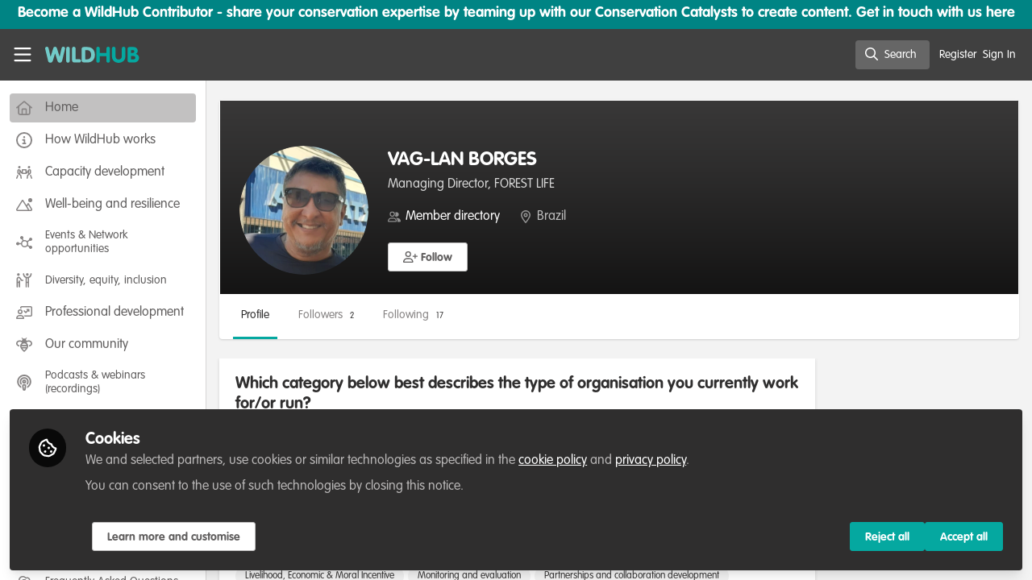

--- FILE ---
content_type: text/css; charset=utf-8
request_url: https://wildhub.community/fonts.css?cache_key=91990434460a28c3ed2b17845f0feca7d561a0de&theme=wildteams
body_size: -971
content:
.__theme-test-class{background-color:red}@font-face{font-family:"VAGRounded";src:url("https://medialibrary.zapnito.com/fonts/VAG+Rounded/Adobe+-+VAGRoundedStd-Light.otf") format("opentype");font-weight:400}@font-face{font-family:"VAGRounded";src:url("https://medialibrary.zapnito.com/fonts/VAG+Rounded/Adobe+-+VAGRoundedStd-Bold.otf") format("opentype");font-weight:700}

--- FILE ---
content_type: text/css; charset=utf-8
request_url: https://wildhub.community/theme.css?cache_key=f91b68917edc85c755d21829ee8eb5a7e2d74f7b&theme=wildteams
body_size: 45601
content:
.container-fluid{margin-right:auto;margin-left:auto;padding-left:10px;padding-right:10px}.container-fluid:before,.container-fluid:after{content:" ";display:table}.container-fluid:after{clear:both}.row{margin-left:-10px;margin-right:-10px}.row:before,.row:after{content:" ";display:table}.row:after{clear:both}.row:empty{max-height:0}.col__xs--1,.col__sm--1,.col__md--1,.col__lg--1,.col__xs--2,.col__sm--2,.col__md--2,.col__lg--2,.col__xs--3,.col__sm--3,.col__md--3,.col__lg--3,.col__xs--4,.col__sm--4,.col__md--4,.col__lg--4,.col__xs--5,.col__sm--5,.col__md--5,.col__lg--5,.col__xs--6,.col__sm--6,.col__md--6,.col__lg--6,.col__xs--7,.col__sm--7,.col__md--7,.col__lg--7,.col__xs--8,.col__sm--8,.col__md--8,.col__lg--8,.col__xs--9,.col__sm--9,.col__md--9,.col__lg--9,.col__xs--10,.col__sm--10,.col__md--10,.col__lg--10,.col__xs--11,.col__sm--11,.col__md--11,.col__lg--11,.col__xs--12,.col__sm--12,.col__md--12,.col__lg--12{position:relative;min-height:1px;padding-left:10px;padding-right:10px}.col__xs--1,.col__xs--2,.col__xs--3,.col__xs--4,.col__xs--5,.col__xs--6,.col__xs--7,.col__xs--8,.col__xs--9,.col__xs--10,.col__xs--11,.col__xs--12{float:left}.col__xs--1{width:8.3333333333%}.col__xs--2{width:16.6666666667%}.col__xs--3{width:25%}.col__xs--4{width:33.3333333333%}.col__xs--5{width:41.6666666667%}.col__xs--6{width:50%}.col__xs--7{width:58.3333333333%}.col__xs--8{width:66.6666666667%}.col__xs--9{width:75%}.col__xs--10{width:83.3333333333%}.col__xs--11{width:91.6666666667%}.col__xs--12{width:100%}.col__xs--pull-0{right:auto}.col__xs--pull-1{right:8.3333333333%}.col__xs--pull-2{right:16.6666666667%}.col__xs--pull-3{right:25%}.col__xs--pull-4{right:33.3333333333%}.col__xs--pull-5{right:41.6666666667%}.col__xs--pull-6{right:50%}.col__xs--pull-7{right:58.3333333333%}.col__xs--pull-8{right:66.6666666667%}.col__xs--pull-9{right:75%}.col__xs--pull-10{right:83.3333333333%}.col__xs--pull-11{right:91.6666666667%}.col__xs--pull-12{right:100%}.col__xs--push-0{left:auto}.col__xs--push-1{left:8.3333333333%}.col__xs--push-2{left:16.6666666667%}.col__xs--push-3{left:25%}.col__xs--push-4{left:33.3333333333%}.col__xs--push-5{left:41.6666666667%}.col__xs--push-6{left:50%}.col__xs--push-7{left:58.3333333333%}.col__xs--push-8{left:66.6666666667%}.col__xs--push-9{left:75%}.col__xs--push-10{left:83.3333333333%}.col__xs--push-11{left:91.6666666667%}.col__xs--push-12{left:100%}.col__xs--offset-0{margin-left:0%}.col__xs--offset-1{margin-left:8.3333333333%}.col__xs--offset-2{margin-left:16.6666666667%}.col__xs--offset-3{margin-left:25%}.col__xs--offset-4{margin-left:33.3333333333%}.col__xs--offset-5{margin-left:41.6666666667%}.col__xs--offset-6{margin-left:50%}.col__xs--offset-7{margin-left:58.3333333333%}.col__xs--offset-8{margin-left:66.6666666667%}.col__xs--offset-9{margin-left:75%}.col__xs--offset-10{margin-left:83.3333333333%}.col__xs--offset-11{margin-left:91.6666666667%}.col__xs--offset-12{margin-left:100%}@media(min-width: 750px){.col__sm--1,.col__sm--2,.col__sm--3,.col__sm--4,.col__sm--5,.col__sm--6,.col__sm--7,.col__sm--8,.col__sm--9,.col__sm--10,.col__sm--11,.col__sm--12{float:left}.col__sm--1{width:8.3333333333%}.col__sm--2{width:16.6666666667%}.col__sm--3{width:25%}.col__sm--4{width:33.3333333333%}.col__sm--5{width:41.6666666667%}.col__sm--6{width:50%}.col__sm--7{width:58.3333333333%}.col__sm--8{width:66.6666666667%}.col__sm--9{width:75%}.col__sm--10{width:83.3333333333%}.col__sm--11{width:91.6666666667%}.col__sm--12{width:100%}.col__sm--pull-0{right:auto}.col__sm--pull-1{right:8.3333333333%}.col__sm--pull-2{right:16.6666666667%}.col__sm--pull-3{right:25%}.col__sm--pull-4{right:33.3333333333%}.col__sm--pull-5{right:41.6666666667%}.col__sm--pull-6{right:50%}.col__sm--pull-7{right:58.3333333333%}.col__sm--pull-8{right:66.6666666667%}.col__sm--pull-9{right:75%}.col__sm--pull-10{right:83.3333333333%}.col__sm--pull-11{right:91.6666666667%}.col__sm--pull-12{right:100%}.col__sm--push-0{left:auto}.col__sm--push-1{left:8.3333333333%}.col__sm--push-2{left:16.6666666667%}.col__sm--push-3{left:25%}.col__sm--push-4{left:33.3333333333%}.col__sm--push-5{left:41.6666666667%}.col__sm--push-6{left:50%}.col__sm--push-7{left:58.3333333333%}.col__sm--push-8{left:66.6666666667%}.col__sm--push-9{left:75%}.col__sm--push-10{left:83.3333333333%}.col__sm--push-11{left:91.6666666667%}.col__sm--push-12{left:100%}.col__sm--offset-0{margin-left:0%}.col__sm--offset-1{margin-left:8.3333333333%}.col__sm--offset-2{margin-left:16.6666666667%}.col__sm--offset-3{margin-left:25%}.col__sm--offset-4{margin-left:33.3333333333%}.col__sm--offset-5{margin-left:41.6666666667%}.col__sm--offset-6{margin-left:50%}.col__sm--offset-7{margin-left:58.3333333333%}.col__sm--offset-8{margin-left:66.6666666667%}.col__sm--offset-9{margin-left:75%}.col__sm--offset-10{margin-left:83.3333333333%}.col__sm--offset-11{margin-left:91.6666666667%}.col__sm--offset-12{margin-left:100%}}@media(min-width: 1000px){.col__md--1,.col__md--2,.col__md--3,.col__md--4,.col__md--5,.col__md--6,.col__md--7,.col__md--8,.col__md--9,.col__md--10,.col__md--11,.col__md--12{float:left}.col__md--1{width:8.3333333333%}.col__md--2{width:16.6666666667%}.col__md--3{width:25%}.col__md--4{width:33.3333333333%}.col__md--5{width:41.6666666667%}.col__md--6{width:50%}.col__md--7{width:58.3333333333%}.col__md--8{width:66.6666666667%}.col__md--9{width:75%}.col__md--10{width:83.3333333333%}.col__md--11{width:91.6666666667%}.col__md--12{width:100%}.col__md--pull-0{right:auto}.col__md--pull-1{right:8.3333333333%}.col__md--pull-2{right:16.6666666667%}.col__md--pull-3{right:25%}.col__md--pull-4{right:33.3333333333%}.col__md--pull-5{right:41.6666666667%}.col__md--pull-6{right:50%}.col__md--pull-7{right:58.3333333333%}.col__md--pull-8{right:66.6666666667%}.col__md--pull-9{right:75%}.col__md--pull-10{right:83.3333333333%}.col__md--pull-11{right:91.6666666667%}.col__md--pull-12{right:100%}.col__md--push-0{left:auto}.col__md--push-1{left:8.3333333333%}.col__md--push-2{left:16.6666666667%}.col__md--push-3{left:25%}.col__md--push-4{left:33.3333333333%}.col__md--push-5{left:41.6666666667%}.col__md--push-6{left:50%}.col__md--push-7{left:58.3333333333%}.col__md--push-8{left:66.6666666667%}.col__md--push-9{left:75%}.col__md--push-10{left:83.3333333333%}.col__md--push-11{left:91.6666666667%}.col__md--push-12{left:100%}.col__md--offset-0{margin-left:0%}.col__md--offset-1{margin-left:8.3333333333%}.col__md--offset-2{margin-left:16.6666666667%}.col__md--offset-3{margin-left:25%}.col__md--offset-4{margin-left:33.3333333333%}.col__md--offset-5{margin-left:41.6666666667%}.col__md--offset-6{margin-left:50%}.col__md--offset-7{margin-left:58.3333333333%}.col__md--offset-8{margin-left:66.6666666667%}.col__md--offset-9{margin-left:75%}.col__md--offset-10{margin-left:83.3333333333%}.col__md--offset-11{margin-left:91.6666666667%}.col__md--offset-12{margin-left:100%}}@media(min-width: 1200px){.col__lg--1,.col__lg--2,.col__lg--3,.col__lg--4,.col__lg--5,.col__lg--6,.col__lg--7,.col__lg--8,.col__lg--9,.col__lg--10,.col__lg--11,.col__lg--12{float:left}.col__lg--1{width:8.3333333333%}.col__lg--2{width:16.6666666667%}.col__lg--3{width:25%}.col__lg--4{width:33.3333333333%}.col__lg--5{width:41.6666666667%}.col__lg--6{width:50%}.col__lg--7{width:58.3333333333%}.col__lg--8{width:66.6666666667%}.col__lg--9{width:75%}.col__lg--10{width:83.3333333333%}.col__lg--11{width:91.6666666667%}.col__lg--12{width:100%}.col__lg--pull-0{right:auto}.col__lg--pull-1{right:8.3333333333%}.col__lg--pull-2{right:16.6666666667%}.col__lg--pull-3{right:25%}.col__lg--pull-4{right:33.3333333333%}.col__lg--pull-5{right:41.6666666667%}.col__lg--pull-6{right:50%}.col__lg--pull-7{right:58.3333333333%}.col__lg--pull-8{right:66.6666666667%}.col__lg--pull-9{right:75%}.col__lg--pull-10{right:83.3333333333%}.col__lg--pull-11{right:91.6666666667%}.col__lg--pull-12{right:100%}.col__lg--push-0{left:auto}.col__lg--push-1{left:8.3333333333%}.col__lg--push-2{left:16.6666666667%}.col__lg--push-3{left:25%}.col__lg--push-4{left:33.3333333333%}.col__lg--push-5{left:41.6666666667%}.col__lg--push-6{left:50%}.col__lg--push-7{left:58.3333333333%}.col__lg--push-8{left:66.6666666667%}.col__lg--push-9{left:75%}.col__lg--push-10{left:83.3333333333%}.col__lg--push-11{left:91.6666666667%}.col__lg--push-12{left:100%}.col__lg--offset-0{margin-left:0%}.col__lg--offset-1{margin-left:8.3333333333%}.col__lg--offset-2{margin-left:16.6666666667%}.col__lg--offset-3{margin-left:25%}.col__lg--offset-4{margin-left:33.3333333333%}.col__lg--offset-5{margin-left:41.6666666667%}.col__lg--offset-6{margin-left:50%}.col__lg--offset-7{margin-left:58.3333333333%}.col__lg--offset-8{margin-left:66.6666666667%}.col__lg--offset-9{margin-left:75%}.col__lg--offset-10{margin-left:83.3333333333%}.col__lg--offset-11{margin-left:91.6666666667%}.col__lg--offset-12{margin-left:100%}}@media(min-width: 1400px){.col__xl--1,.col__xl--2,.col__xl--3,.col__xl--4,.col__xl--5,.col__xl--6,.col__xl--7,.col__xl--8,.col__xl--9,.col__xl--10,.col__xl--11,.col__xl--12{float:left}.col__xl--1{width:8.3333333333%}.col__xl--2{width:16.6666666667%}.col__xl--3{width:25%}.col__xl--4{width:33.3333333333%}.col__xl--5{width:41.6666666667%}.col__xl--6{width:50%}.col__xl--7{width:58.3333333333%}.col__xl--8{width:66.6666666667%}.col__xl--9{width:75%}.col__xl--10{width:83.3333333333%}.col__xl--11{width:91.6666666667%}.col__xl--12{width:100%}.col__xl--pull-0{right:auto}.col__xl--pull-1{right:8.3333333333%}.col__xl--pull-2{right:16.6666666667%}.col__xl--pull-3{right:25%}.col__xl--pull-4{right:33.3333333333%}.col__xl--pull-5{right:41.6666666667%}.col__xl--pull-6{right:50%}.col__xl--pull-7{right:58.3333333333%}.col__xl--pull-8{right:66.6666666667%}.col__xl--pull-9{right:75%}.col__xl--pull-10{right:83.3333333333%}.col__xl--pull-11{right:91.6666666667%}.col__xl--pull-12{right:100%}.col__xl--push-0{left:auto}.col__xl--push-1{left:8.3333333333%}.col__xl--push-2{left:16.6666666667%}.col__xl--push-3{left:25%}.col__xl--push-4{left:33.3333333333%}.col__xl--push-5{left:41.6666666667%}.col__xl--push-6{left:50%}.col__xl--push-7{left:58.3333333333%}.col__xl--push-8{left:66.6666666667%}.col__xl--push-9{left:75%}.col__xl--push-10{left:83.3333333333%}.col__xl--push-11{left:91.6666666667%}.col__xl--push-12{left:100%}.col__xl--offset-0{margin-left:0%}.col__xl--offset-1{margin-left:8.3333333333%}.col__xl--offset-2{margin-left:16.6666666667%}.col__xl--offset-3{margin-left:25%}.col__xl--offset-4{margin-left:33.3333333333%}.col__xl--offset-5{margin-left:41.6666666667%}.col__xl--offset-6{margin-left:50%}.col__xl--offset-7{margin-left:58.3333333333%}.col__xl--offset-8{margin-left:66.6666666667%}.col__xl--offset-9{margin-left:75%}.col__xl--offset-10{margin-left:83.3333333333%}.col__xl--offset-11{margin-left:91.6666666667%}.col__xl--offset-12{margin-left:100%}}.clearfix:before,.clearfix:after{content:" ";display:table}.clearfix:after{clear:both}.center-block{display:block;margin-left:auto;margin-right:auto}.pull-right{float:right !important}.pull-left{float:left !important}.hide{display:none}.show{display:block}.invisible{visibility:hidden}.text-hide{font:0/0 a;color:rgba(0,0,0,0);text-shadow:none;background-color:rgba(0,0,0,0);border:0}.fade{opacity:0;-webkit-transition:opacity .15s ease-in-out;-o-transition:opacity .15s ease-in-out;transition:opacity .15s ease-in-out}.fade.in{opacity:1}.collapse{display:none}.collapse.in{display:block}tr.collapse.in{display:table-row}tbody.collapse.in{display:table-row-group}.collapsing{position:relative;height:0;overflow:hidden;-webkit-transition-property:height,visibility;transition-property:height,visibility;-webkit-transition-duration:.35s;transition-duration:.35s;-webkit-transition-timing-function:ease-in-out;transition-timing-function:ease-in-out}.no-animation *{animation:none !important;transition:none !important}:root{--brand-logo: url(/theme/assets/logo.svg?cache_key=f91b68917edc85c755d21829ee8eb5a7e2d74f7b);--brand-logo-inverse: url(/theme/assets/logo.svg?cache_key=f91b68917edc85c755d21829ee8eb5a7e2d74f7b);--brand-logo-width: 117px;--brand-logo-height: 20px;--brand-primary: #05A8A0;--brand-primary-lighter: rgb(6.4739884393, 217.5260115607, 207.1676300578);--brand-primary-darker: rgb(3.5260115607, 118.4739884393, 112.8323699422);--brand-primary-contrast: white;--brand-secondary: #404040;--brand-secondary-contrast: white;--brand-tertiary: ;--brand-tertiary-contrast: ;--brand-quaternary: ;--brand-quaternary-contrast: ;--red: #dd482a;--yellow: #efd22c;--green: #9aca3c;--blue: #008484;--brown: ;--black: #000;--white: #fff;--link-color: #008484;--orange: #f07f0a;--lime: #d2da30;--teal: #05a8a0;--cyan: #71Cac8;--indigo: #272c8b;--violet: #6e0f6c;--pink: #e60088;--section-room: #3584c5;--section-channel: #33b955;--section-badge: #6d4bca;--section-tag: #e46c6c;--section-custom: #85817f;--gray-100: #f3f3f3;--gray-200: #d6d5d5;--gray-300: #c2c1c1;--gray-400: #b9b7b7;--gray-500: #928f8f;--gray-600: #888585;--gray-700: #615f5f;--gray-800: #393838;--gray-900: #2F2E2E;--font-family-heading: ;--font-family-body: ;--social-facebook: #1877f2;--social-linkedin: #0077b5;--social-twitter: #1da1f2;--social-whatsapp: #25d366;--social-instagram: #e4405f;--article-body-font-family: VAGRounded, sans-serif;--article-body-font-size: 1.125rem;--article-body-font-weight: 300;--article-body-color: #615f5f;--article-body-line-height: 2rem;--headings-font-weight: 700;--font-size-h1: 2.5rem;--font-size-h2: 2rem;--font-size-h3: 1.5rem;--font-size-h4: 1.25rem;--font-size-h5: 1rem;--font-size-h6: 0.875rem;--blockquote-font-family: VAGRounded, sans-serif;--blockquote-font-size: 1.25rem;--blockquote-font-weight: 700;--blockquote-font-style: normal;--blockquote-line-height: 1.5;--blockquote-quote-color: #05A8A0;--navbar-height: 64px;--navbar-bg: #404040;--navbar-logo-width: 117px;--navbar-button-text-color: white;--navbar-button-background-color-hover: rgba(255, 255, 255, 0.3);--navbar-button-background-color: rgba(255, 255, 255, 0.2);--navbar-border-bottom-color: rgba(0, 0, 0, 0);--channel-card-background: #05A8A0;--channel-card-color: #fff;--channel-card-title-font-size: 1.5rem;--channel-card-cta-bg: #fff;--channel-card-cta-color: #05A8A0;--card-bg: white;--card-border: transparent;--card-border-radius: 0.25rem;--card-shadow: 0 1px 3px 0 rgba(0, 0, 0, 0.1), 0 1px 2px 0 rgba(0, 0, 0, 0.06);--card-headline-font-family: ;--card-headline-font-size: 20px;--card-headline-font-weight: 700;--card-headline-line-height: 1.25;--card-headline-color: #008484;--card-headline-hover-color: #005151;--card-description-font-family: VAGRounded, sans-serif;--card-description-font-size: 0.875rem;--card-description-font-weight: 400;--card-description-line-height: 1.5;--card-description-color: #615f5f;--kicker-color: #888585;--kicker-font-weight: 700;--kicker-hover-color: #2F2E2E}*,*::before,*::after{box-sizing:border-box}html.zapnito,body{min-height:100%}html{-ms-overflow-style:scrollbar;-webkit-tap-highlight-color:rgba(0,0,0,0);text-size-adjust:100%}body{background-color:#f3f3f3}a{color:#008484;text-decoration:none}a:hover{color:#005151;text-decoration:underline}.img-responsive{display:block;max-width:100%;height:auto}:root{font-size:16px}@media(max-width: 749px){:root{font-size:16px}}html,body{color:#615f5f;font-family:"VAGRounded",sans-serif;font-size:1rem;font-weight:400;line-height:1.5}h1,h2,h3,h4,h5,h6{color:#2f2e2e;font-weight:700;line-height:1.25;margin:0 0 1.25rem}h1{font-size:2.5rem}h2{font-size:2rem}h3{font-size:1.5rem}h4{font-size:1.25rem}h5{font-size:1rem}h6{font-size:.875rem}input,button,select,textarea{font-family:inherit;font-size:inherit;line-height:inherit}p{margin:0 0 1.25rem}blockquote{color:#2f2e2e;font-family:"VAGRounded",sans-serif;font-size:1.25rem;font-style:normal;font-weight:700;line-height:1.5;margin:0 0 1.25rem;padding:0 0 0 50px;position:relative}blockquote::before{display:block;position:absolute;top:-20px;left:0;z-index:1;width:34px;height:30px;color:#05a8a0;font-family:Georgia,serif;font-size:72px;font-style:normal;font-weight:bold;content:"“";pointer-events:none}blockquote small,blockquote footer{display:block;margin-top:.875rem;color:#888585;font-family:"VAGRounded",sans-serif;font-size:.875rem;line-height:1.5}blockquote small::before,blockquote footer::before{content:"—"}pre,code{font-family:Menlo,Consolas,Inconsolata,monospace;font-size:.875rem;line-height:1.25}.flex-row{display:flex}.flex-row--align-start{align-items:flex-start}.flex-row--align-center{align-items:center}.flex-row--align-end{align-items:flex-end}.flex-row--justify-start{justify-content:flex-start}.flex-row--justify-center{justify-content:center}.flex-row--justify-end{justify-content:flex-end}.flex-row--justify-around{justify-content:space-around}.flex-row--justify-between{justify-content:space-between}.content__inner{max-width:72rem}.content__wrap{width:50rem}.content__sidebar{margin-left:2rem;min-width:18.75rem;width:18.75rem}@media(max-width: 66.25rem){.content__inner{width:100%}.content__main{flex-direction:column;flex-wrap:wrap}.content__wrap,.content__sidebar{width:100%;max-width:50rem}.content__body{margin:0 auto}.content__sidebar{margin:4rem auto 0}}@media(max-width: 50rem){.content__body{margin:0}}.content__headline{font-size:2rem;line-height:1.25;color:#2f2e2e}.content__intro{font-family:"VAGRounded",sans-serif;font-size:1.125rem;line-height:1.5;color:#615f5f}.content__byline{font-size:.875rem;color:#615f5f}.content__date{font-size:.875rem;color:#615f5f}.content__body{font-family:"VAGRounded",sans-serif;font-size:1.125rem;color:#2f2e2e;line-height:1.625}.content__hero .content__headline{color:#fff}.content__hero .content__intro{color:hsla(0,0%,100%,.9)}.content__hero .content__byline,.content__hero .content__date{color:hsla(0,0%,100%,.8)}.content__hero .content__kicker .kicker-link{color:#fff}.content__hero .content__kicker .kicker-link:hover{color:hsla(0,0%,100%,.8)}.content__hero .content__byline .byline__link{color:#fff}.content__hero .content__byline .byline__link:hover{color:hsla(0,0%,100%,.8)}.content__hero .content__byline .byline__contributors{border-color:rgba(0,0,0,0)}.kicker-link{font-size:.875rem;color:#888585}.kicker-link:hover{color:#2f2e2e}.author-byline{display:flex;flex-wrap:wrap;align-items:center}.author-byline__avatar{position:relative;flex-basis:48px}.author-byline__contributor-count{display:block;position:absolute;bottom:0;right:-5px;width:26px;height:26px;background:#f3f3f3;border:2px solid #fff;border-radius:50%;font-size:.75rem;color:#615f5f;text-decoration:none;text-align:center;line-height:24px;transition:background-color .15s ease}.author-byline__contributor-count:hover{background-color:#f3f3f3}.author-byline__contributors{font-size:.75rem}.author-byline__contributor-link{margin-left:5px;font-weight:700;text-decoration:none}.author-byline__contributor-link:hover{text-decoration:underline}.author-byline__details{flex:1;padding:0 10px}.author-byline__name{font-weight:700;text-decoration:none}.author-byline__name:hover{text-decoration:underline}.author-byline__title{font-size:.875rem}.author-byline__actions{flex-basis:auto}@media(max-width: 749px){.author-byline__actions{margin-top:10px}}.article--post.article--poster .author-byline__details{color:hsla(0,0%,100%,.75)}.article--post.article--poster .author-byline__contributor-count{border-color:rgba(0,0,0,0)}.article--post.article--poster .author-byline__contributor-link{color:#fff}.article--post.article--poster .author-byline__name{color:#fff}.article--post.article--poster .author-byline__name:hover{text-decoration:underline}.article--post.article--poster .author-byline__title{color:hsla(0,0%,100%,.75)}.contributors__list{margin-bottom:20px}.contributors__list{padding:-10px}.contributors .modal__header,.contributors .modal__body,.contributors .modal__footer{padding-left:20px;padding-right:20px}.contributors .modal__content{padding:0;width:480px;background:rgba(0,0,0,0);box-shadow:none}@media(max-width: 480px){.contributors .modal__content{width:100vw}}.contributors .profile-card--compact{margin-bottom:20px}.contributors .profile-card--compact .profile-card__user{position:relative;padding-right:46px}.contributors .profile-card--compact .profile-card__name{font-size:1.125rem}.contributors .profile-card--compact .profile-card__follow{display:block;position:absolute;top:50%;right:0;margin:-18px 0 0;width:36px;height:36px}.contributors .profile-card--compact .profile-card__follow .follow-btn{display:block;margin:0;padding:0;width:36px;height:36px;background:rgba(97,95,95,.1);border:none;border-radius:50%;line-height:36px;text-indent:5px;transition:background-color .15s ease,color .15s ease}.contributors .profile-card--compact .profile-card__follow .follow-btn:hover{background:rgba(97,95,95,.2);box-shadow:none;transform:none}.contributors .profile-card--compact .profile-card__follow .follow-btn .icon{font-size:18px}.contributors .profile-card--compact .profile-card__follow .follow-btn__label{display:none}.contributors .profile-card--compact .profile-card__follow .follow-btn.unfollow{background:rgba(154,202,60,.1);color:#9aca3c}.contributors .profile-card--compact .profile-card__follow .follow-btn.unfollow:hover{background:rgba(154,202,60,.2)}#delete.modal{text-align:center;margin-top:150px}#delete.modal .modal-content strong{color:#615f5f er}#delete.modal .modal-footer{margin-top:0;padding-top:0;text-align:center}@media(max-width: 749px){#delete.modal .modal-footer .btn{display:block;width:100%}#delete.modal .modal-footer .btn.btn-primary{margin-bottom:10px}}.admin-table__container{background:#fff;border:none;-webkit-box-shadow:0 1px 4px 0 rgba(47,46,46,.15);box-shadow:0 1px 4px 0 rgba(47,46,46,.15)}.admin-table__table{margin:0}.admin-table__title{font-weight:bold}.admin-table__actions{text-align:right}.admin-table__actions .btn{visibility:hidden;margin-left:15px;padding:0;color:#888585}.admin-table__actions .btn:hover{color:#615f5f er;text-decoration:none}.admin-table__row:hover .admin-table__actions .btn{visibility:visible}.admin-table__empty{text-align:center}.admin-table__empty .icon{display:block;margin:40px 0 10px;font-size:65px;color:#b9b7b7;line-height:1}.admin-table__empty p{margin-bottom:40px}.admin-table__empty a{text-decoration:underline}.admin-table__empty a:hover{text-decoration:none}@media(max-width: 999px){.admin-table__channel,.admin-table__room,.admin-table__created,.admin-table__updated,.admin-table__actions{display:none}}.posters__upload{float:left;width:100%;position:relative;min-height:1px;padding-left:10px;padding-right:10px}.posters__upload:before,.posters__upload:after{content:" ";display:table}.posters__upload:after{clear:both}.posters__upload{position:relative;min-height:1px;padding-left:10px;padding-right:10px}@media(min-width: 750px){.posters__upload{float:left;width:100%}}.posters__upload{position:relative;min-height:1px;padding-left:10px;padding-right:10px}@media(min-width: 1000px){.posters__upload{float:left;width:100%}}.posters__upload{margin-bottom:20px;text-align:right}.posters__upload-field{display:inline-block}.posters__poster{float:left;width:100%;position:relative;min-height:1px;padding-left:10px;padding-right:10px}.posters__poster:before,.posters__poster:after{content:" ";display:table}.posters__poster:after{clear:both}.posters__poster{position:relative;min-height:1px;padding-left:10px;padding-right:10px}@media(min-width: 750px){.posters__poster{float:left;width:50%}}.posters__poster{position:relative;min-height:1px;padding-left:10px;padding-right:10px}@media(min-width: 1000px){.posters__poster{float:left;width:25%}}.posters__poster{position:relative;min-height:1px;padding-left:10px;padding-right:10px}@media(min-width: 1400px){.posters__poster{float:left;width:16.6666666667%}}.posters__poster{margin-bottom:20px;text-align:center}.posters__image{background:#fff;border:none;-webkit-box-shadow:0 1px 4px 0 rgba(47,46,46,.15);box-shadow:0 1px 4px 0 rgba(47,46,46,.15);margin:0 auto;width:150px;height:100px;line-height:100%;overflow:hidden}.posters__title{margin:10px 0;font-size:1.5rem}.posters__actions .btn{margin:0 7.5px;padding:0;color:#888585}.posters__actions .btn:hover{color:#615f5f er;text-decoration:none}.posters__create{float:left;width:100%;position:relative;min-height:1px;padding-left:10px;padding-right:10px}.posters__create:before,.posters__create:after{content:" ";display:table}.posters__create:after{clear:both}.posters__create{position:relative;min-height:1px;padding-left:10px;padding-right:10px}@media(min-width: 750px){.posters__create{float:left;width:50%}}.posters__create{position:relative;min-height:1px;padding-left:10px;padding-right:10px}@media(min-width: 1000px){.posters__create{float:left;width:41.6666666667%}}.posters__create{position:relative;min-height:1px;padding-left:10px;padding-right:10px}@media(min-width: 1200px){.posters__create{float:left;width:33.3333333333%}}.posters__create{position:relative;min-height:1px;padding-left:10px;padding-right:10px}@media(min-width: 1400px){.posters__create{float:left;width:25%}}.posters__create{float:none !important;margin:40px auto 60px auto;text-align:center}.form__aside{float:left;width:100%;position:relative;min-height:1px;padding-left:10px;padding-right:10px}.form__aside:before,.form__aside:after{content:" ";display:table}.form__aside:after{clear:both}.form__aside{position:relative;min-height:1px;padding-left:10px;padding-right:10px}@media(min-width: 750px){.form__aside{float:left;width:41.6666666667%}}.form__aside{position:relative;min-height:1px;padding-left:10px;padding-right:10px}@media(min-width: 1000px){.form__aside{float:left;width:33.3333333333%}}.form__aside{position:relative;min-height:1px;padding-left:10px;padding-right:10px}@media(min-width: 1200px){.form__aside{float:left;width:25%}}.form__aside{margin:20px 0}.form__main{float:left;width:100%;position:relative;min-height:1px;padding-left:10px;padding-right:10px}.form__main:before,.form__main:after{content:" ";display:table}.form__main:after{clear:both}.form__main{position:relative;min-height:1px;padding-left:10px;padding-right:10px}@media(min-width: 750px){.form__main{float:left;width:58.3333333333%}}.form__main{position:relative;min-height:1px;padding-left:10px;padding-right:10px}@media(min-width: 1000px){.form__main{float:left;width:66.6666666667%}}.form__main{position:relative;min-height:1px;padding-left:10px;padding-right:10px}@media(min-width: 1200px){.form__main{float:left;width:75%}}.form__main{margin:20px 0}#user-tabs .badge{color:#888585;padding:0;font-size:12px;font-weight:normal;background:none;margin-left:5px}#user-tabs .active .badge{color:#615f5f er}.table-panel,.invite,.panel,.course-certificate-footer-form{background:#fff;border:none;-webkit-box-shadow:0 1px 4px 0 rgba(47,46,46,.15);box-shadow:0 1px 4px 0 rgba(47,46,46,.15)}.invite{padding:20px}.invite .btn--positive{margin-top:34px}.panel,.course-certificate-footer-form{margin-top:20px;padding:20px;position:relative}.panel__title{display:inline-block;margin-top:0;border:none;color:#2f2e2e;font-size:1.25rem;font-weight:300}.invitation-form,.csv-upload{margin:20px 0}.csv-upload{text-align:right}.csv-upload form{display:inline-block;margin-left:10px}.invitation-form .control-group{margin-bottom:0}.table-controls{margin-top:20px}.table-controls .search-user-btn{margin-top:10px}.table-panel{margin-top:20px}input[type=file].upload-csv-field{display:inline-block;line-height:16px;vertical-align:middle;height:auto;padding:10px 20px;width:auto}.form__group--code .form__label{padding-bottom:10px}.form__group--code .form__control,.form__group--code .ember-power-select-search input,.ember-power-select-search .form__group--code input{padding:20px;height:270px;background:#2f2e2e;font-family:Menlo,Consolas,Inconsolata,monospace;font-size:14px;color:#fff}.admin-table{margin-top:20px}.content__room{display:none}[data-role=chart]{margin-bottom:20px}.course-access-options{padding:40px 0 100px;text-align:center}@media(max-width: 749px){.course-access-options{padding:40px 20px}}.course-access-options__icon{display:block;font-size:64px;color:#928f8f;line-height:1;margin-bottom:10px}.course-access-options__title{margin-top:0;line-height:1.25}.course-access-options__lead{font-size:20px;font-weight:300;line-height:1.25}.course-access-options__lead>a{font-weight:bold}.course-access-options__login{margin-left:-10px;margin-right:-10px}.course-access-options__login:before,.course-access-options__login:after{content:" ";display:table}.course-access-options__login:after{clear:both}.course-access-options__login{margin-top:60px}.course-access-options .login-form{float:left;width:100%;position:relative;min-height:1px;padding-left:10px;padding-right:10px}.course-access-options .login-form:before,.course-access-options .login-form:after{content:" ";display:table}.course-access-options .login-form:after{clear:both}.course-access-options .login-form{position:relative;min-height:1px;padding-left:10px;padding-right:10px}@media(min-width: 750px){.course-access-options .login-form{float:left;width:50%}}.course-access-options .login-form{position:relative;min-height:1px;padding-left:10px;padding-right:10px}@media(min-width: 1000px){.course-access-options .login-form{float:left;width:50%}}.course-access-options .login-form{text-align:left}.course-access-options .login-form__separator-label{background-color:#fff}.course-access-options .login-snippet{float:left;width:100%;position:relative;min-height:1px;padding-left:10px;padding-right:10px}.course-access-options .login-snippet:before,.course-access-options .login-snippet:after{content:" ";display:table}.course-access-options .login-snippet:after{clear:both}.course-access-options .login-snippet{position:relative;min-height:1px;padding-left:10px;padding-right:10px}@media(min-width: 750px){.course-access-options .login-snippet{float:left;width:50%}}.course-access-options .login-snippet{position:relative;min-height:1px;padding-left:10px;padding-right:10px}@media(min-width: 1000px){.course-access-options .login-snippet{float:left;width:50%}}@media(max-width: 749px){.course-access-options .login-snippet{margin-top:40px}}.certificate-preview{height:442px;padding:20px;border:2px solid #c2c1c1;background:#fff;font-family:"Lato PDF","Helvetica Neue",Helvetica,Arial,sans-serif;font-size:1em;font-weight:700;color:#2f2e2e;margin-top:30px}.certificate-preview__title{font-size:1.25rem}.certificate-preview__header{text-align:right;margin-bottom:20px}.certificate-preview__course-title{margin-bottom:20px;color:#05a8a0;border-bottom:2px solid #c2c1c1}.certificate-preview__user-name,.certificate-preview__course-title{font-family:"Lato PDF","Helvetica Neue",Helvetica,Arial,sans-serif;font-size:1.25rem;font-weight:700;padding:10px 0}.certificate-preview__logo-img{max-width:150px}.certificate-preview__footer-img{max-width:100%}.certificate-preview__footer{position:absolute;bottom:0;left:0;right:0}.certificate-preview__inner{position:relative;height:100%}.content-picker{position:relative}.content-picker .search-box{padding:10px 20px !important;position:static !important;border:1px solid #c2c1c1 !important}.content-picker .search-results{right:0}.content-picker .search-results li:hover{cursor:pointer}.content-picker .search-results a{text-overflow:ellipsis;overflow:hidden}.content-picker .search-results .no-results{cursor:none;padding:5px 20px}.cookie-consent{z-index:90}@media(max-width: 749px){.cookie-consent .btn{width:100%;margin:0}}.modal--cookie.modal-open .cookie-consent{opacity:0}.modal--cookie.modal-open .modal--cookie-prefs{z-index:2147483649}.modal--cookie.modal-open .modal--cookie-prefs .modal__dialog{width:800px}@media(max-width: 800px){.modal--cookie.modal-open .modal--cookie-prefs .modal__dialog{width:100%}}.cookie-prefs__label,.cookie-prefs__more{height:1.5rem;line-height:1.5rem}body.wait,body.wait *{cursor:wait !important}form .flat label{color:#cdcdcd;font-size:.8em}form .flat input,form .flat textarea{font-size:1.2em;font-weight:normal;color:#777;border:1px solid #cdcdcd;border-radius:3px;padding:3px;margin-top:1px;margin-bottom:5px}form table.light td{padding:30px}form table.light td input,form table.light td textarea{border:1px solid #bdc3c7}form .form-control{border-width:1px}form ul.errors{padding:0;list-style:none}form .control-group{margin-bottom:30px}form .control-group p.text-danger{margin-bottom:-24px}form .errors{color:red}form .invalid{border-color:#d61f1f !important;background-color:#ffefef}.layout-narrow{width:880px;margin-left:auto;margin-right:auto}.layout-polaroid{background:#fff;padding:20px 40px 40px 40px;background:#fff}.layout-polaroid h2{margin-top:0}.messages-page{padding:30px}.message{padding:5px 5px 15px 5px}.message .message-header{padding:4px 0 0 0;border-top:1px solid #ddd}.message .message-body{margin:5px 0 5px 0}#conversation-reply-seperator{margin:5px 0 5px 0;border:1px solid #ddd}.reply-container{padding:5px 5px 5px 5px;border:1px solid #ddd;min-height:80px}.reply-container #reply-header{padding:0 0 5px 0;border-bottom:1px solid #ddd}.reply-container #reply-header #reply-recipient-name{margin:0 0 0 20px}.reply-container #reply-body{padding:5px 0 0 0}.page-actions{float:right;margin-top:24px}.page-content-editor{margin-top:60px}.pages__form__checkbox{display:block;margin-top:16px !important;margin-left:45px !important}.user-promoted-success{display:none;background-color:#edf6e5 !important;color:#7a9659 !important;border:1px solid #9fc76f !important;font-family:Arial,sans-serif;font-size:12px;line-height:18px;margin-bottom:15px;position:relative;padding:3px 3px 3px 3px;-webkit-box-shadow:0px 1px 1px 0px rgba(180,180,180,.1);box-shadow:0px 1px 1px 0px rgba(180,180,180,.1);width:100px;text-align:center}.flash-alert{margin-top:5px;z-index:100}.table .actions .button_to,.table .actions a{padding-right:10px}.table .actions .button_to:hover,.table .actions a:hover{text-decoration:none}.table .actions .button_to{display:inline-block}.table.light{background:#fff;border:1px solid #d1d9dd}.table.light thead{text-transform:uppercase;color:#3d4748;font-size:.9em}.table.light td,.table.light th{border:1px solid #e2e1e1}.support-text{color:#bbb}.underlined{border-bottom:1px solid #ccc}.users-picker{text-align:left}.users-picker .picked-users{list-style:none;padding:0 20px}.users-picker .search{width:100%;position:relative;margin-bottom:20px;z-index:100}.users-picker .search .search-box{width:inherit}.users-picker .search .search-results{list-style:none;padding:0;top:45px;position:absolute;background:#fff;z-index:1000;width:100%;border:1px solid #ccc;height:350px;overflow:auto}.users-picker .search .search-results li{overflow:hidden;margin-bottom:5px;display:block;cursor:pointer;width:100%;padding:5px 10px}.users-picker .search .search-results li .avatar{width:30px;height:30px;margin:0;border-radius:50%}.users-picker .search .search-results li:hover{background:#f5f5f5}[data-component=invite-users] .invited-users{list-style:none;padding:0 20px}[data-component=invite-users] .search{width:100%;position:relative;margin-bottom:20px}[data-component=invite-users] .search .search-box{width:inherit}[data-component=invite-users] .search .search-results{list-style:none;padding:10px 20px;top:45px;position:absolute;background:#fff;z-index:1000;width:100%;border:1px solid #ccc}[data-component=invite-users] .search .search-results li{overflow:hidden;margin-bottom:5px}[data-component=invite-users] .search .search-results li button{margin-top:15px;float:right;width:120px}.created-at-time-select .bootstrap-select,.created-at-date-select .bootstrap-select{display:inline-block !important;width:auto !important}.created-at-time-select .bootstrap-select .btn,.created-at-date-select .bootstrap-select .btn{display:inline-block}.created-at-time-select .bootstrap-select .caret,.created-at-date-select .bootstrap-select .caret{display:none}.created-at-time-select .bootstrap-select.btn-group .dropdown-menu.inner,.created-at-date-select .bootstrap-select.btn-group .dropdown-menu.inner{min-width:100px}.created-at-date-select .btn{min-width:60px}.created-at-time-select .btn{min-width:30px}.post-form-btn{padding:10px}.post-poster-group-wrapper{padding:0 20px 20px 20px}.post-poster-group-wrapper a.btn span{font-size:12px}.post-poster-group-wrapper .progress{margin-bottom:0}.add-poster-image{font-size:85%}.poster-image-info{font-size:10px;margin:10px 0 0 0}.post-poster-uploader-form form{display:none}code,kbd,pre,samp{font-family:Menlo,Consolas,Inconsolata,monospace}code{padding:2px 4px;font-size:90%;color:#c7254e;background-color:#f9f2f4;white-space:nowrap}kbd{padding:2px 4px;font-size:90%;color:#fff;background-color:#333}pre{display:block;padding:10px;margin:0 0 20px;font-size:-1rem;line-height:1.5;word-break:break-all;word-wrap:break-word;color:#393838;background-color:#f5f5f5}pre code{padding:0;font-size:inherit;color:inherit;white-space:pre-wrap;background-color:rgba(0,0,0,0);border-radius:0}.pre-scrollable{max-height:340px;overflow-y:scroll}fieldset{padding:0;margin:0;border:0;min-width:0}legend{display:block;width:100%;padding:0;margin-bottom:24px;font-size:1.5rem;line-height:inherit;color:#615f5f;border:0;border-bottom:1px solid #c2c1c1}label{display:inline-block;max-width:100%}input[type=search]{-webkit-box-sizing:border-box;-moz-box-sizing:border-box;box-sizing:border-box;-webkit-appearance:none}input[type=radio],input[type=checkbox]{margin-top:1px \9 ;line-height:normal}input[type=file]:not([hidden]){display:block}input[type=range]{display:block;width:100%}select[multiple],select[size]{height:auto}input[type=file]:focus,input[type=radio]:focus,input[type=checkbox]:focus{outline:thin dotted;outline:5px auto -webkit-focus-ring-color;outline-offset:-2px}input[type=radio][disabled],input[type=radio].disabled,fieldset[disabled] input[type=radio],input[type=checkbox][disabled],input[type=checkbox].disabled,fieldset[disabled] input[type=checkbox]{cursor:not-allowed}output{display:block;padding-top:7px;font-size:1rem;line-height:1.5;color:#615f5f}.form__group{margin-bottom:20px}.form__group--error .form__help-text{color:#dd482a}.form__group--error .form__control,.form__group--error .ember-power-select-search input,.ember-power-select-search .form__group--error input{border-color:#dd482a}.form__group--success .form__label,.form__group--success .form__help-text{color:#9aca3c}.form__group--success .form__control,.form__group--success .ember-power-select-search input,.ember-power-select-search .form__group--success input{border-color:#9aca3c}.form__group--datepicker{position:relative}.form__group--datepicker>.icon{position:absolute;z-index:9;top:40px;right:10px;font-size:18px;color:#b9b7b7;-webkit-transition:color .25s ease-in-out;-o-transition:color .25s ease-in-out;transition:color .25s ease-in-out}.form__group--datepicker .form__group{margin-bottom:0}.form__group--datepicker .form__control,.form__group--datepicker .ember-power-select-search input,.ember-power-select-search .form__group--datepicker input{position:relative;z-index:10;padding-right:30px}.form__group--datepicker .form__control:focus+.icon,.form__group--datepicker .ember-power-select-search input:focus+.icon,.ember-power-select-search .form__group--datepicker input:focus+.icon{color:#393838}.form__panel{background:#fff;border:none;-webkit-box-shadow:0 1px 4px 0 rgba(47,46,46,.15);box-shadow:0 1px 4px 0 rgba(47,46,46,.15);margin-bottom:20px;padding:20px}.form__panel .form__group:last-child{margin-bottom:0}.form__panel-heading{font-size:20px}.form__panel-body{margin-top:10px}.form__panel--wysiwyg{padding:0}.form__panel--wysiwyg .form__label{margin:20px}.form__panel--title .form__group,.form__panel--intro .form__group{margin:0}.form__panel--title .form__control,.form__panel--title .ember-power-select-search input,.ember-power-select-search .form__panel--title input,.form__panel--intro .form__control,.form__panel--intro .ember-power-select-search input,.ember-power-select-search .form__panel--intro input{border:0;padding-bottom:0;height:40px}.form__panel--select .ember-power-select-trigger{margin-top:10px;padding:0;border:none;background:none}.form__panel .form__group .time .controls{margin-left:-10px;margin-right:-10px}.form__panel .form__group .time .controls:before,.form__panel .form__group .time .controls:after{content:" ";display:table}.form__panel .form__group .time .controls:after{clear:both}.form__panel .form__group .time .btn-group{float:left;width:100%;position:relative;min-height:1px;padding-left:10px;padding-right:10px}.form__panel .form__group .time .btn-group:before,.form__panel .form__group .time .btn-group:after{content:" ";display:table}.form__panel .form__group .time .btn-group:after{clear:both}.form__panel .form__group .time .btn-group{position:relative;min-height:1px;padding-left:10px;padding-right:10px}@media(min-width: 750px){.form__panel .form__group .time .btn-group{float:left;width:100%}}.form__panel .form__group .time .btn-group{position:relative;min-height:1px;padding-left:10px;padding-right:10px}@media(min-width: 1000px){.form__panel .form__group .time .btn-group{float:left;width:50%}}.form__submit{margin:20px -20px -20px;padding:10px;background:#fcfcfc;border-top:1px solid #c2c1c1}.form__submit:before,.form__submit:after{content:" ";display:table}.form__submit:after{clear:both}.form__submit .btn--primary{float:right}.form__submit .btn--link{float:left;padding-left:10px;padding-right:10px}.form__submit--single{border:none;background:none;text-align:center}.form__submit--single .btn{float:none}.form__validations{list-style:none;margin:0;padding:0}.form__label{color:#2f2e2e;font-size:11px;text-transform:uppercase;line-height:1}.form__required{color:#dd482a;font-size:18px}.tf-form__label{color:#2f2e2e}.form__control,.ember-power-select-search input{display:block;width:100%;height:50px;padding:6px 0;font-size:1rem;line-height:1.5;color:#615f5f;background-color:rgba(0,0,0,0);background-image:none;border-width:0 0 1px;border-style:solid;border-color:#c2c1c1;resize:none;-webkit-transition:border-color ease-in-out .15s;-o-transition:border-color ease-in-out .15s;transition:border-color ease-in-out .15s}.form__control:focus,.ember-power-select-search input:focus{border-color:#393838;outline:0}.form__control::-moz-placeholder,.ember-power-select-search input::-moz-placeholder{color:#928f8f;opacity:1}.form__control:-ms-input-placeholder,.ember-power-select-search input:-ms-input-placeholder{color:#928f8f}.form__control::-webkit-input-placeholder,.ember-power-select-search input::-webkit-input-placeholder{color:#928f8f}.form__control::-ms-expand,.ember-power-select-search input::-ms-expand{border:0;background-color:rgba(0,0,0,0)}.form__control[disabled],.ember-power-select-search input[disabled],.form__control[readonly],.ember-power-select-search input[readonly],fieldset[disabled] .form__control,fieldset[disabled] .ember-power-select-search input,.ember-power-select-search fieldset[disabled] input{border-style:dotted;opacity:.5}.form__control[disabled],.ember-power-select-search input[disabled],fieldset[disabled] .form__control,fieldset[disabled] .ember-power-select-search input,.ember-power-select-search fieldset[disabled] input{cursor:not-allowed}.form__control--textarea{padding-top:15px;min-height:50px;max-height:120px}.form__control--spinner{-moz-appearance:textfield}.form__control--spinner::-webkit-inner-spin-button,.form__control--spinner::-webkit-outer-spin-button{-webkit-appearance:none;margin:0}.form__control-icon{position:absolute;top:40px;right:10px;color:#b9b7b7;font-size:18px}.tf-form__input{border-color:#c2c1c1;border-radius:.25rem}.tf-form__input:focus{border-color:#393838}.tf-form__input::-webkit-input-placeholder,.tf-form__input::-moz-placeholder,.tf-form__input:-ms-input-placeholder,.tf-form__input::-ms-input-placeholder,.tf-form__input::placeholder{color:#928f8f}.form__radio,.form__checkbox,.form__switch{position:relative;display:block;margin-top:8px;margin-bottom:8px}.form__radio-group,.form__checkbox-group,.form__switch-group{max-height:400px;overflow-y:auto}.form__radio-group .form__checkbox,.form__checkbox-group .form__checkbox,.form__switch-group .form__checkbox{margin-bottom:10px}.form__radio .form__label,.form__checkbox .form__label,.form__switch .form__label{min-height:24px;padding-left:34px;margin-bottom:0;font-weight:normal;text-transform:none;cursor:pointer;font-size:14px;line-height:24px}.form__radio input,.form__checkbox input,.form__switch input{display:none}.form__radio.disabled .form__label,fieldset[disabled] .form__radio .form__label,.form__checkbox.disabled .form__label,fieldset[disabled] .form__checkbox .form__label{cursor:not-allowed}.form__checkbox .form__label::before,.form__checkbox .form__label::after,.form__radio .form__label::before,.form__radio .form__label::after{-webkit-transition:all .15s ease-in-out;-o-transition:all .15s ease-in-out;transition:all .15s ease-in-out}.form__checkbox .form__label::before,.form__radio .form__label::before{content:"";position:absolute;top:2px;left:0;width:20px;height:20px;min-width:20px;background:#fff;border:1px solid #c2c1c1}.form__checkbox .form__label::after,.form__radio .form__label::after{position:absolute;opacity:0;transform:scale(1) rotateZ(-20deg)}.form__checkbox input[disabled]+.form__label::before,.form__radio input[disabled]+.form__label::before{background:#c2c1c1;opacity:.5}.form__checkbox input:checked+.form__label::after,.form__radio input:checked+.form__label::after{opacity:1;transform:scale(1) rotateZ(0deg)}.form__checkbox--btn,.form__radio--btn{display:inline-block;margin:5px}.form__checkbox--btn input+.form__checkbox-label,.form__checkbox--btn input+.form__radio-label,.form__radio--btn input+.form__checkbox-label,.form__radio--btn input+.form__radio-label{padding-left:38px;padding-right:18px;height:36px;background:#fff;border:1px solid #c2c1c1;border-radius:3px;font-size:.875rem;font-weight:normal;text-transform:none;line-height:36px;vertical-align:middle;cursor:pointer;transition:color .15s ease,background-color .15s ease,border-color .15s ease}.form__checkbox--btn input+.form__checkbox-label:hover,.form__checkbox--btn input+.form__radio-label:hover,.form__radio--btn input+.form__checkbox-label:hover,.form__radio--btn input+.form__radio-label:hover{background:hsl(0,0%,95%);border-color:hsl(0,.8130081301%,70.8823529412%);color:#888585}.form__checkbox--btn input+.form__checkbox-label::before,.form__checkbox--btn input+.form__radio-label::before,.form__radio--btn input+.form__checkbox-label::before,.form__radio--btn input+.form__radio-label::before{content:"";display:block;position:absolute;top:10px;left:0;width:20px;height:20px;background:#fff;border:1px solid #c2c1c1;transition:color .15s ease,background-color .15s ease,border-color .15s ease}.form__checkbox--btn input+.form__checkbox-label::after,.form__checkbox--btn input+.form__radio-label::after,.form__radio--btn input+.form__checkbox-label::after,.form__radio--btn input+.form__radio-label::after{content:"";display:block;position:absolute;opacity:0;transition:opacity .15s ease}.form__checkbox--btn input+.form__checkbox-label::before,.form__checkbox--btn input+.form__radio-label::before,.form__radio--btn input+.form__checkbox-label::before,.form__radio--btn input+.form__radio-label::before{top:8px;left:8px}.form__checkbox--btn input+.form__checkbox-label::after,.form__checkbox--btn input+.form__radio-label::after,.form__radio--btn input+.form__checkbox-label::after,.form__radio--btn input+.form__radio-label::after{top:12px;left:16px}.form__checkbox--btn input:checked+.form__checkbox-label,.form__checkbox--btn input:checked+.form__radio-label,.form__radio--btn input:checked+.form__checkbox-label,.form__radio--btn input:checked+.form__radio-label{background:#05a8a0;border-color:#05a8a0;color:#fff}.form__checkbox--btn input:checked+.form__checkbox-label::before,.form__checkbox--btn input:checked+.form__radio-label::before,.form__radio--btn input:checked+.form__checkbox-label::before,.form__radio--btn input:checked+.form__radio-label::before{background:#05a8a0;border-color:#05a8a0}.form__checkbox--btn input:checked+.form__checkbox-label::after,.form__checkbox--btn input:checked+.form__radio-label::after,.form__radio--btn input:checked+.form__checkbox-label::after,.form__radio--btn input:checked+.form__radio-label::after{opacity:1}.form__checkbox .form__label::before{border-radius:3px}.form__checkbox .form__label::after{position:absolute;top:0;left:0;width:20px;height:20px;min-width:20px;content:"✔";font-size:16px;text-align:center;color:#05a8a0}.form__checkbox input:checked+.form__label::before{background-color:rgba(0,0,0,0);border-color:rgba(0,0,0,0)}.form__checkbox--btn{display:inline-block;margin:5px}.form__checkbox--btn input+.form__checkbox-label::before{border-radius:3px}.form__checkbox--btn input+.form__checkbox-label::after{top:14px;left:8px;height:10px;width:5px;border-width:0 2px 2px 0;border-style:solid;border-color:#05a8a0;transform:rotate(45deg)}.form__checkbox--btn input+.form__checkbox-label::before{top:8px;left:8px}.form__checkbox--btn input+.form__checkbox-label::after{top:12px;left:16px}.form__checkbox--btn input:checked+.form__checkbox-label{background:#05a8a0;border-color:#05a8a0;color:#fff}.form__checkbox--btn input:checked+.form__checkbox-label::after{border-color:#fff}.form__radio .form__label::before{border-radius:50%}.form__radio .form__label::after{content:"";position:absolute;top:7px;left:5px;width:10px;height:10px;min-width:10px;border-radius:50%;background-color:#fff}.form__radio input:checked+.form__label::before{background:#05a8a0;border-color:#05a8a0}.form__radio--btn{display:inline-block;margin:5px}.form__radio--btn input+.form__radio-label::before{border-radius:50%}.form__radio--btn input+.form__radio-label::after{top:14px;left:5px;height:10px;width:10px;background:#fff;border-radius:50%}.form__radio--btn input+.form__radio-label::before{top:8px;left:8px}.form__radio--btn input+.form__radio-label::after{top:13px;left:13px}.form__radio--btn input:checked+.form__radio-label{background:#05a8a0;border-color:#05a8a0;color:#fff}.form__radio--btn input:checked+.form__radio-label::before{background:#05a8a0;border-color:#05a8a0}.form__radio--btn input:checked+.form__radio-label::after{opacity:1}.form__switch .form__label{display:block;padding-left:0;padding-right:55px;line-height:20px;text-overflow:ellipsis}.form__switch .form__label::before,.form__switch .form__label::after{-webkit-transition:all .15s ease-in-out;-o-transition:all .15s ease-in-out;transition:all .15s ease-in-out}.form__switch .form__label::before{content:"";position:absolute;top:0;right:0;width:44px;height:24px;min-width:44px;background-color:#c2c1c1;border-radius:12px}.form__switch .form__label::after{content:"";position:absolute;top:2px;right:0;margin-right:22px;width:20px;height:20px;min-width:20px;background:#fff;border:none;-webkit-box-shadow:0 1px 4px 0 rgba(47,46,46,.15);box-shadow:0 1px 4px 0 rgba(47,46,46,.15);border-radius:50%}.form__switch input:checked+.form__label::before{background-color:#9aca3c}.form__switch input:checked+.form__label::after{margin-right:2px}.form__switch input[disabled]+.form__label::before{opacity:.5}.form__boolean-group{position:relative;margin:20px -20px -20px;padding:20px;max-height:240px;overflow:auto;list-style:none;background:#fcfcfc}.form__boolean-group::before{background:#fcfcfc;border:none;-webkit-box-shadow:0 1px 4px 0 rgba(47,46,46,.15);box-shadow:0 1px 4px 0 rgba(47,46,46,.15);content:"";display:block;position:absolute;top:-1px;left:-10px;right:-10px;height:1px}.form__boolean{margin-bottom:5px}.form__boolean input{margin-right:5px}.tf-form__checkbox,.tf-form__radio{border-color:#c2c1c1;border-radius:.25rem}.tf-form__checkbox:focus,.tf-form__radio:focus{border-color:#393838}.tf-form__checkbox:checked,.tf-form__radio:checked{background-color:#05a8a0}.form__help-text{color:#928f8f;font-size:11px}.btn{display:inline-block;padding-top:0;padding-right:18px;padding-bottom:0;padding-left:18px;height:36px;line-height:36px;border:1px solid rgba(0,0,0,0);border-radius:3px;font-size:.875rem;font-weight:700;text-transform:none;text-align:center;text-decoration:none;white-space:nowrap;vertical-align:middle;user-select:none;transition:color .15s ease,background-color .15s ease,border-color .15s ease,box-shadow .15s ease,transform .15s ease}.btn .icon{font-size:1rem;margin-right:2px}.btn:hover{text-decoration:none}.btn:active{outline:none}.btn:focus{outline:none}.btn:disabled,.btn[disabled]{cursor:not-allowed;opacity:.5}.btn:not(:disabled):not(.disabled){cursor:pointer}.tf-btn{border-radius:3px}.btn,.tf-btn{font-weight:700;text-transform:none}.btn--primary,.btn--primary:visited,.tf-btn--primary,.tf-btn--primary:visited{background:#05a8a0;border-color:#05a8a0;color:#fff}.btn--primary:hover,.tf-btn--primary:hover{background:rgb(4.2630057803,143.2369942197,136.4161849711);border-color:rgb(4.2630057803,143.2369942197,136.4161849711);color:#fff}.btn--primary:active,.btn--primary:focus,.tf-btn--primary:active,.tf-btn--primary:focus{background:rgb(3.5260115607,118.4739884393,112.8323699422);border-color:rgb(3.5260115607,118.4739884393,112.8323699422);color:#fff}.btn--default,.content-card__edit .btn,.btn--default:visited,.tf-btn--default,.tf-btn--default:visited{background:#fff;border-color:#c2c1c1;color:#615f5f}.btn--default:hover,.content-card__edit .btn:hover,.tf-btn--default:hover{background:hsl(0,0%,95%);border-color:hsl(0,.8130081301%,70.8823529412%);color:#615f5f}.btn--default:active,.content-card__edit .btn:active,.btn--default:focus,.content-card__edit .btn:focus,.tf-btn--default:active,.tf-btn--default:focus{background:hsl(0,0%,90%);border-color:hsl(0,.8130081301%,65.8823529412%);color:#615f5f}.btn--positive,.btn--positive:visited,.tf-btn--positive,.tf-btn--positive:visited{background:#9aca3c;border-color:#9aca3c;color:#fff}.btn--positive:hover,.tf-btn--positive:hover{background:rgb(140.1834677419,185.9576612903,50.5423387097);border-color:rgb(140.1834677419,185.9576612903,50.5423387097);color:#fff}.btn--positive:active,.btn--positive:focus,.tf-btn--positive:active,.tf-btn--positive:focus{background:rgb(125.0685483871,165.9072580645,45.0927419355);border-color:rgb(125.0685483871,165.9072580645,45.0927419355);color:#fff}.btn--negative,.btn--negative:visited,.tf-btn--negative,.tf-btn--negative:visited{background:#dd482a;border-color:#dd482a;color:#fff}.btn--negative:hover,.tf-btn--negative:hover{background:rgb(204.8076923077,61.5384615385,32.6923076923);border-color:rgb(204.8076923077,61.5384615385,32.6923076923);color:#fff}.btn--negative:active,.btn--negative:focus,.tf-btn--negative:active,.tf-btn--negative:focus{background:rgb(182.8178137652,54.9311740891,29.1821862348);border-color:rgb(182.8178137652,54.9311740891,29.1821862348);color:#fff}.btn--transparent,.btn--transparent:visited,.tf-btn--transparent,.tf-btn--transparent:visited{background:rgba(0,0,0,0);border:1px solid rgba(0,0,0,0);box-shadow:none;color:#615f5f}.btn--transparent:hover,.tf-btn--transparent:hover{box-shadow:none;color:hsl(0,1.0416666667%,32.6470588235%)}.btn--transparent:active,.btn--transparent:focus,.tf-btn--transparent:active,.tf-btn--transparent:focus{color:rgb(71.234375,69.765625,69.765625)}.btn--link,.btn--link:visited,.tf-btn--link,.tf-btn--link:visited{background:rgba(0,0,0,0);border:1px solid rgba(0,0,0,0);box-shadow:none;color:#008484}.btn--link:hover,.tf-btn--link:hover{box-shadow:none;color:#005151}.btn--link:active,.btn--link:focus,.tf-btn--link:active,.tf-btn--link:focus{color:#005151}.btn--lg,.btn__group--lg>.btn{padding-left:24px;padding-right:24px;height:48px;line-height:46px;font-size:1rem}.btn--sm{padding-left:12px;padding-right:12px;height:24px;line-height:23px;font-size:.75rem}.btn--square{height:36px;width:36px;padding:0}.btn--square .icon{margin:0}.btn--block{width:100%}.btn--sso svg{margin-left:-6px;margin-right:2px;width:24px;height:24px;vertical-align:-6px}.btn--facebook,.btn--facebook:visited{background:#3b5998;border-color:#3b5998;color:#fff}.btn--facebook svg,.btn--facebook:visited svg{fill:#fff}.btn--facebook:hover{background:rgb(51.8696682464,78.2440758294,133.6303317536);border-color:rgb(51.8696682464,78.2440758294,133.6303317536);color:#fff}.btn--facebook:hover svg{fill:#fff}.btn--facebook:active,.btn--facebook:focus{background:rgb(44.7393364929,67.4881516588,115.2606635071);border-color:rgb(44.7393364929,67.4881516588,115.2606635071);color:#fff}.btn--facebook:active svg,.btn--facebook:focus svg{fill:#fff}.btn--twitter,.btn--twitter:visited{background:#1da1f2;border-color:#1da1f2;color:#fff}.btn--twitter svg,.btn--twitter:visited svg{fill:#fff}.btn--twitter:hover{background:rgb(13.3535564854,148.9435146444,232.1464435146);border-color:rgb(13.3535564854,148.9435146444,232.1464435146);color:#fff}.btn--twitter:hover svg{fill:#fff}.btn--twitter:active,.btn--twitter:focus{background:rgb(11.9665271967,133.4728033473,208.0334728033);border-color:rgb(11.9665271967,133.4728033473,208.0334728033);color:#fff}.btn--twitter:active svg,.btn--twitter:focus svg{fill:#fff}.btn--linkedin,.btn--linkedin:visited{background:#0077b5;border-color:#0077b5;color:#fff}.btn--linkedin svg,.btn--linkedin:visited svg{fill:#fff}.btn--linkedin:hover{background:rgb(0,102.2348066298,155.5);border-color:rgb(0,102.2348066298,155.5);color:#fff}.btn--linkedin:hover svg{fill:#fff}.btn--linkedin:active,.btn--linkedin:focus{background:rgb(0,85.4696132597,130);border-color:rgb(0,85.4696132597,130);color:#fff}.btn--linkedin:active svg,.btn--linkedin:focus svg{fill:#fff}.btn--orcid,.btn--orcid:visited{background:#fff;border-color:#c2c1c1;color:#615f5f}.btn--orcid svg,.btn--orcid:visited svg{fill:#a6ce39}.btn--orcid:hover{background:hsl(0,0%,95%);border-color:hsl(0,.8130081301%,70.8823529412%);color:#615f5f}.btn--orcid:hover svg{fill:#a6ce39}.btn--orcid:active,.btn--orcid:focus{background:hsl(0,0%,90%);border-color:hsl(0,.8130081301%,65.8823529412%);color:#615f5f}.btn--orcid:active svg,.btn--orcid:focus svg{fill:#a6ce39}.btn--saml,.btn--saml:visited{background:#05a8a0;border-color:#05a8a0;color:#fff}.btn--saml svg,.btn--saml:visited svg{fill:#fff}.btn--saml:hover{background:rgb(4.2630057803,143.2369942197,136.4161849711);border-color:rgb(4.2630057803,143.2369942197,136.4161849711);color:#fff}.btn--saml:hover svg{fill:#fff}.btn--saml:active,.btn--saml:focus{background:rgb(3.5260115607,118.4739884393,112.8323699422);border-color:rgb(3.5260115607,118.4739884393,112.8323699422);color:#fff}.btn--saml:active svg,.btn--saml:focus svg{fill:#fff}.btn--block{display:block;width:100%}.btn--block+.btn--block{margin-top:5px}input[type=submit] .btn--block,input[type=reset] .btn--block,input[type=button] .btn--block{width:100%}.fab:not(i){position:fixed;bottom:20px;right:20px;width:56px;height:56px;min-width:56px}.btn--fab{position:relative;padding:0;width:56px;height:56px;min-width:56px;background:#fff;border:none;-webkit-box-shadow:0 1px 4px 0 rgba(47,46,46,.15);box-shadow:0 1px 4px 0 rgba(47,46,46,.15);border-radius:50%;color:#fff;font-size:20px;text-align:center;color:#fff;background:#9aca3c;z-index:7000}.btn--fab .icon{position:absolute;display:block;top:-1px;left:-1px;width:54px;height:54px;min-width:54px;line-height:54px;transition:.3s ease-in-out}.btn--fab.active .icon{transform:rotate(45deg)}.btn--fab-option{position:absolute;top:0;padding:0;width:56px;height:56px;min-width:56px;background:#fff;border:none;-webkit-box-shadow:0 1px 4px 0 rgba(47,46,46,.15);box-shadow:0 1px 4px 0 rgba(47,46,46,.15);border-radius:50%;font-size:20px;text-align:center;color:#615f5f;background:#fff;transition:.2s;animation:.4s down forwards;opacity:0;overflow:hidden;will-change:animation;z-index:6999}.btn--fab-option .icon{position:absolute;display:block;top:0;left:0;width:54px;height:54px;min-width:54px;line-height:54px;transition:.2s ease-in-out}.btn--fab-option.no{animation:none}.btn--fab-option.active{animation:.2s up forwards;background-color:#fff}.btn--fab-option.active:nth-child(2){top:0;animation-delay:.2s;z-index:6998}.btn--fab-option.active:nth-child(3){top:-66px;animation-delay:.5s;z-index:6997}.btn--fab-option.active:nth-child(4){top:-132px;animation-delay:.8s;z-index:6996}.btn--fab-option:hover{background-color:#fcfcfc}@keyframes up{50%{transform:translateY(-170%)}100%{opacity:1;transform:translateY(-120%)}}@keyframes down{0%{opacity:1;transform:translateY(-120%)}100%{opacity:0;transform:translateY(0);bottom:20px}}table{background-color:rgba(0,0,0,0)}caption{padding-top:20px;padding-bottom:20px;color:#888585;text-align:left}th{text-align:left}.table__container{background:#fff;border:none;-webkit-box-shadow:0 1px 4px 0 rgba(47,46,46,.15);box-shadow:0 1px 4px 0 rgba(47,46,46,.15)}.table{width:100%;max-width:100%;margin-bottom:24px}.table th,.table td{padding:10px 20px;line-height:1.5;vertical-align:top;border-top:1px solid #c2c1c1}.table th{padding:30px 20px;background-color:#fcfcfc;border:none;vertical-align:bottom;font-weight:normal;font-size:12px;text-transform:uppercase;color:#2f2e2e}.table>caption+thead>tr:first-child>th,.table>caption+thead>tr:first-child>td,.table>colgroup+thead>tr:first-child>th,.table>colgroup+thead>tr:first-child>td,.table>thead:first-child>tr:first-child>th,.table>thead:first-child>tr:first-child>td{border-top:0}.table>tbody+tbody{border-top:2px solid #c2c1c1}.table .table{background-color:#f3f3f3}.table--striped tr:nth-of-type(odd){background-color:#fcfcfc}.table--hover tr:hover{background-color:#f3f3f3}.alert:not(.flash-message){position:relative;padding-top:20px;padding-right:40px;padding-bottom:20px;padding-left:56px;margin-bottom:24px;background:#fff;border:none;-webkit-box-shadow:0 1px 4px 0 rgba(47,46,46,.15);box-shadow:0 1px 4px 0 rgba(47,46,46,.15);border-left:4px solid rgba(0,0,0,0)}.alert:not(.flash-message)>p,.alert:not(.flash-message)>ul{margin-bottom:0}.alert:not(.flash-message)>p+p{margin-top:10px}.alert:not(.flash-message) strong{color:#2f2e2e}.alert:not(.flash-message) .icon{position:absolute;display:inline-block;width:32px;height:32px;min-width:32px;top:16px;left:16px;font-size:32px;text-align:center}.alert:not(.flash-message) .close{position:relative;top:-2px;right:-21px;color:inherit}.alert:not(.flash-message) .progress{margin-top:10px}.alert__icon{position:absolute;top:16px;left:16px;width:24px;height:24px;fill:none;stroke-linecap:round;stroke-linejoin:round;stroke-width:2px}.alert--positive .alert__icon{stroke:#9aca3c}.alert--negative .alert__icon{stroke:#dd482a}.alert--warning .alert__icon{stroke:#efd22c}.alert--info .alert__icon{stroke:#008484}.alert--growl{position:fixed;top:84px;right:20px;z-index:7060;width:380px}.alert--growl strong{display:block}.alert--growl .close{position:absolute;top:16px;right:16px}.alert__actions{margin-top:10px}.alert__actions .btn--link{padding:0;margin-right:10px}.alert__actions form{display:inline}.close{float:right;font-size:1.5rem;font-weight:700;line-height:1;color:#000;opacity:.2;filter:alpha(opacity=20);-webkit-transition:color .3s ease-in-out;-o-transition:color .3s ease-in-out;transition:color .3s ease-in-out}.close:hover,.close:focus{color:#000;text-decoration:none;cursor:pointer;opacity:.5;filter:alpha(opacity=50)}.close:focus,.close:active{background:rgba(0,0,0,0);outline:0}button.close{padding:0;cursor:pointer;background:rgba(0,0,0,0);border:0;-webkit-appearance:none}.label{display:inline;padding:.2em .6em .3em;font-size:75%;font-weight:bold;line-height:1;color:#fff;text-align:center;white-space:nowrap;vertical-align:baseline;border-radius:.25em}.label[href]:hover,.label[href]:focus{color:#fff;text-decoration:none;cursor:pointer}.label:empty{display:none}.btn .label{position:relative;top:-1px}.label--default{background-color:#928f8f}.label--default[href]:hover,.label--default[href]:focus{background-color:hsl(0,1.3574660633%,46.6666666667%)}.label--primary{background-color:#05a8a0}.label--primary[href]:hover,.label--primary[href]:focus{background-color:rgb(3.5260115607,118.4739884393,112.8323699422)}.label--success{background-color:#9aca3c}.label--success[href]:hover,.label--success[href]:focus{background-color:rgb(125.0685483871,165.9072580645,45.0927419355)}.label--info{background-color:#008484}.label--info[href]:hover,.label--info[href]:focus{background-color:#005151}.label--warning{background-color:#efd22c}.label--warning[href]:hover,.label--warning[href]:focus{background-color:rgb(215.6475770925,186.0088105727,16.3524229075)}.label--danger{background-color:#dd482a}.label--danger[href]:hover,.label--danger[href]:focus{background-color:rgb(182.8178137652,54.9311740891,29.1821862348)}.preloader{font-size:10px;position:relative;text-indent:-9999em;border-top:2px solid #b9b7b7;border-right:2px solid #b9b7b7;border-bottom:2px solid #b9b7b7;border-left:2px solid #05a8a0;-webkit-transform:translate(0);-ms-transform:translate(0);transform:translate(0);-webkit-animation:preloader 1.1s infinite linear;-o-animation:preloader 1.1s infinite linear;animation:preloader 1.1s infinite linear}.preloader,.preloader::after{border-width:3px;border-radius:50%;width:32px;height:32px;min-width:32px}.preloader--xs,.preloader--xs::after{border-width:2px;width:16px;height:16px;min-width:16px}.preloader--sm,.preloader--sm::after{border-width:2px;width:24px;height:24px;min-width:24px}.preloader--md,.preloader--md::after{border-width:3px;width:48px;height:48px;min-width:48px}.preloader--lg,.preloader--lg::after{border-width:4px;width:96px;height:96px;min-width:96px}@-webkit-keyframes preloader{0%{-webkit-transform:rotate(0deg);-ms-transform:rotate(0deg);-o-transform:rotate(0deg);transform:rotate(0deg)}100%{-webkit-transform:rotate(360deg);-ms-transform:rotate(360deg);-o-transform:rotate(360deg);transform:rotate(360deg)}}@keyframes preloader{0%{-webkit-transform:rotate(0deg);-ms-transform:rotate(0deg);-o-transform:rotate(0deg);transform:rotate(0deg)}100%{-webkit-transform:rotate(360deg);-ms-transform:rotate(360deg);-o-transform:rotate(360deg);transform:rotate(360deg)}}.progress{overflow:hidden;height:4px;background-color:#b9b7b7;border-radius:4px}.progress__bar{float:left;width:0%;height:100%;background-color:#05a8a0;-webkit-transition:width .6s ease;-o-transition:width .6s ease;transition:width .6s ease}.nav{margin:0;padding-left:0;list-style:none}.nav:before,.nav:after{content:" ";display:table}.nav:after{clear:both}.nav>li{position:relative;display:block}.nav>li>a{position:relative;display:block;padding:16px 0}.nav>li>a:hover,.nav>li>a:focus{text-decoration:none}.nav>li.disabled>a{color:#928f8f}.nav>li.disabled>a:hover,.nav>li.disabled>a:focus{color:#928f8f;text-decoration:none;background-color:rgba(0,0,0,0);cursor:not-allowed}.nav .open>a,.nav .open>a:hover,.nav .open>a:focus{border-color:#008484}.nav--divider{height:1px;margin:11px 0;overflow:hidden;background-color:#e5e5e5}.nav>li>a>img{max-width:none}.nav--tabs{white-space:nowrap;overflow-x:auto;overflow-y:hidden;-ms-overflow-style:none}.nav--tabs>li{float:none;display:inline-block;margin-bottom:0;margin-right:10px}@media(max-width: 749px){.nav--tabs>li{margin-right:10px}}.nav--tabs>li>a{margin-right:2px;padding-left:10px;padding-right:10px;border-bottom:3px solid rgba(0,0,0,0);color:#888585;font-size:14px;font-weight:400;line-height:1.5;-webkit-transition:color .15s ease-in-out,border-color .15s ease-in-out;-o-transition:color .15s ease-in-out,border-color .15s ease-in-out;transition:color .15s ease-in-out,border-color .15s ease-in-out;cursor:pointer}.nav--tabs>li>a:hover{color:#2f2e2e;text-decoration:none}.nav--tabs>li.active>a,.nav--tabs>li.active>a:hover,.nav--tabs>li.active>a:focus{border-bottom:3px solid #05a8a0;color:#2f2e2e;cursor:default}.nav--count{margin-left:5px;color:#2f2e2e;font-size:10px}.nav--borderless{border:none}.nav--borderless>li>a{text-transform:none}.nav--borderless>li.active>a{font-weight:bold}.tab-content>.tab-pane{display:none}.tab-content>.active{display:block}.pagination{display:block;padding-left:0;margin:20px 0;width:100%;text-align:center}.pagination:before,.pagination:after{content:" ";display:table}.pagination:after{clear:both}.pagination>li{display:inline-block}.pagination>li>a,.pagination>li>span{display:block;position:relative;margin:0 5px;width:40px;height:40px;min-width:40px;border-radius:40px;color:#008484;font-size:12px;line-height:40px;text-align:center;text-decoration:none;text-transform:uppercase;-webkit-transition:color .15s ease-in-out,background-color .15s ease-in-out;-o-transition:color .15s ease-in-out,background-color .15s ease-in-out;transition:color .15s ease-in-out,background-color .15s ease-in-out}.pagination>li>.end_page_link{width:45px;height:45px;min-width:45px}.pagination>li>a:hover,.pagination>li>a:focus,.pagination>li>span:hover,.pagination>li>span:focus{z-index:2;background-color:#b9b7b7;color:#005151}.pagination>.next>a,.pagination>.next>a:hover,.pagination>.next>a:focus,.pagination>.prev>a,.pagination>.prev>a:hover,.pagination>.prev>a:focus{padding-left:20px;padding-right:20px;width:auto}.pagination>.next{float:right}.pagination>.prev{float:left}.pagination>.active>a,.pagination>.active>a:hover,.pagination>.active>a:focus{z-index:3;background-color:#05a8a0;color:#fff;cursor:default}.pagination>.disabled>a,.pagination>.disabled>a:hover,.pagination>.disabled>a:focus,.pagination>.separator>span,.pagination>.separator>span:hover,.pagination>.separator>span:focus{color:#928f8f;background:none}.pagination>.disabled>a,.pagination>.disabled>a:hover,.pagination>.disabled>a:focus{cursor:not-allowed}.popover{position:absolute;top:0;left:0;z-index:7060;display:none;max-width:380px;padding:1px;font-family:"VAGRounded",sans-serif;font-style:normal;font-weight:normal;letter-spacing:normal;line-break:auto;line-height:1.5;text-align:left;text-align:start;text-decoration:none;text-shadow:none;text-transform:none;white-space:normal;word-break:normal;word-spacing:normal;word-wrap:normal;font-size:1rem;background-clip:padding-box;background:#fff;border:none;-webkit-box-shadow:0 1px 4px 0 rgba(47,46,46,.15);box-shadow:0 1px 4px 0 rgba(47,46,46,.15)}.popover.top{margin-top:-10px}.popover.right{margin-left:10px}.popover.bottom{margin-top:10px}.popover.left{margin-left:-10px}.popover-title{margin:0;padding:20px 20px 10px}.popover-content{padding:0 20px 20px}.popover>.arrow{border-width:11px}.popover>.arrow,.popover>.arrow::after{position:absolute;display:block;width:0;height:0;border-color:rgba(0,0,0,0);border-style:solid}.popover>.arrow::after{border-width:10px;content:""}.popover.top>.arrow{left:50%;margin-left:-11px;border-bottom-width:0;bottom:-11px}.popover.top>.arrow:after{content:" ";bottom:1px;margin-left:-10px;border-bottom-width:0;border-top-color:#fff}.popover.right>.arrow{top:50%;left:-11px;margin-top:-11px;border-left-width:0}.popover.right>.arrow:after{content:" ";left:1px;bottom:-10px;border-left-width:0;border-right-color:#fff}.popover.bottom>.arrow{left:50%;margin-left:-11px;border-top-width:0;top:-11px}.popover.bottom>.arrow:after{content:" ";top:1px;margin-left:-10px;border-top-width:0;border-bottom-color:#fff}.popover.left>.arrow{top:50%;right:-11px;margin-top:-11px;border-right-width:0}.popover.left>.arrow:after{content:" ";right:1px;border-right-width:0;border-left-color:#fff;bottom:-10px}.avatar{display:inline-block;width:4rem;height:4rem;min-width:4rem;border-radius:50%;max-width:100%;object-fit:cover}.avatar--xs{width:2rem;height:2rem;min-width:2rem}.avatar--sm{width:3rem;height:3rem;min-width:3rem}.avatar--md{width:4rem;height:4rem;min-width:4rem}.avatar--lg{width:6rem;height:6rem;min-width:6rem}.avatar--xl{width:8rem;height:8rem;min-width:8rem}.avatar--2xl{width:10rem;height:10rem;min-width:10rem}.avatar--person{border-radius:50%}.avatar--organisation{border-radius:8px}.avatar--organisation.avatar--xs{border-radius:.25rem}.avatar--organisation.avatar--sm{border-radius:.375rem}.avatar--organisation.avatar--md{border-radius:.5rem}.avatar--organisation.avatar--lg{border-radius:.625rem}.avatar--organisation.avatar--xl{border-radius:.875rem}.avatar--organisation.avatar--2xl{border-radius:1rem}.section-header{margin:0 0 20px;font-size:20px}.badges__badge{display:inline-block;margin-right:10px;padding:0 10px;height:23px;line-height:23px;font-size:.75rem;color:#fff;background-color:#05a8a0;border-radius:3px}.kicker{display:inline-block;display:-webkit-box;margin-bottom:5px;max-height:18px;overflow:hidden;-webkit-line-clamp:1;-webkit-box-orient:vertical;text-overflow:-o-ellipsis-lastline;color:#888585;font-size:.875rem;font-weight:700}.kicker__link{color:#888585;font-weight:#2f2e2e;text-decoration:none}.kicker__link:hover{color:#2f2e2e;text-decoration:none}.kicker__channel,.kicker__room{color:#888585;text-transform:none}.kicker__channel:hover,.kicker__channel:active,.kicker__channel:focus,.kicker__room:hover,.kicker__room:active,.kicker__room:focus{color:#2f2e2e;text-decoration:none}.ember-power-select-trigger,.ember-power-select-trigger:active,.ember-power-select-trigger:focus{padding:6px 0;height:50px;background:none;border-width:0 0 1px;border-color:#c2c1c1;border-radius:0;outline:none}.ember-power-select-dropdown{background:#fff;border:0 2px 8px 0 rgba(47,46,46,.3);-webkit-box-shadow:0 1px 4px 0 rgba(47,46,46,.15);box-shadow:0 1px 4px 0 rgba(47,46,46,.15);border-radius:0;border:none}.ember-power-select-dropdown.ember-basic-dropdown .ember-power-select-dropdown.ember-basic-dropdown--above,.ember-power-select-dropdown.ember-basic-dropdown--below{background:#fff;border:0 2px 8px 0 rgba(47,46,46,.3);-webkit-box-shadow:0 1px 4px 0 rgba(47,46,46,.15);box-shadow:0 1px 4px 0 rgba(47,46,46,.15);border-radius:0;border:none}.ember-basic-dropdown--in-place .ember-power-select-dropdown{background:#fff;border:0 2px 8px 0 rgba(47,46,46,.3);-webkit-box-shadow:0 1px 4px 0 rgba(47,46,46,.15);box-shadow:0 1px 4px 0 rgba(47,46,46,.15);border-radius:0;border:none}.ember-power-select-option,.ember-power-select-option[aria-current=true]{display:block;width:100%;padding:10px 15px;clear:both;font-weight:normal;line-height:1;text-align:left;white-space:nowrap;cursor:pointer;border:none;background:none;color:#615f5f}.ember-power-select-option:hover,.ember-power-select-option[aria-current=true]:hover{color:#393838;background:#f3f3f3}.ember-power-select-option[aria-selected=true],.ember-power-select-option[aria-selected=true]:hover{background:#05a8a0;color:#fff}.ember-power-select-option[aria-disabled=true]{color:#928f8f;cursor:not-allowed !important}.ember-power-select-option--no-matches-message{margin:10px 0;font-size:14px;text-align:center}.ember-power-select-option--no-matches-message strong{display:block;margin-top:2px}.ember-power-select-option--no-matches-message:hover{background:none;cursor:default}.ember-power-select-search{background:#fcfcfc;border:none;-webkit-box-shadow:0 1px 4px 0 rgba(47,46,46,.15);box-shadow:0 1px 4px 0 rgba(47,46,46,.15);position:relative;padding:0 20px 10px;margin-bottom:5px}.ember-power-select-search::before{position:absolute;top:18px;left:20px;font-size:16px;color:#c2c1c1}.ember-power-select-search input{padding-left:25px !important;border-radius:0;font-family:"VAGRounded",sans-serif}.ember-power-select-search input,.ember-power-select-search input:focus{border-width:0 0 1px 0}.ember-power-select-status-icon{top:-13px;right:28px;border:none}.ember-power-select-clear-btn{height:50px;line-height:50px;top:0}.ember-power-select-dropdown{min-width:230px}.ember-power-select-multiple-trigger,.ember-power-select-multiple-trigger:focus{min-height:50px;height:auto}.ember-power-select-multiple-option{float:left;display:inline-block;margin:2px 3px 2px 0;padding:0px 16px;height:32px;background-color:hsl(0,1.4084507042%,82.1568627451%);border:none;border-radius:16px;color:#2f2e2e;line-height:32px}.ember-power-select-multiple-remove-btn{display:inline-block;width:24px;height:24px;background:#928f8f;border-radius:50%;line-height:24px;text-align:center;color:#fff;font-weight:600;margin-left:-11px}.ember-power-select-typeahead-input{padding:6px 0;background:rgba(0,0,0,0)}.ember-power-select-typeahead-input,.ember-power-select-typeahead-input:focus{border:none;border-bottom:1px solid #c2c1c1}.ember-power-select-typeahead-input:focus{border-color:#393838}.tag{display:inline-block;margin:0 1px 5px 0;padding:0 12px;height:24px;background:#f3f3f3;border-radius:24px;font-size:12px;line-height:24px;color:#393838}a.tag:hover{background:rgb(217.5,217.5,217.5);color:#393838;text-decoration:none}.breadcrumb{display:flex;flex-wrap:wrap;padding:0;list-style:none;margin:0}.breadcrumb-item+.breadcrumb-item::before{display:inline-block;padding-left:.5rem;padding-right:.3rem;color:#6c757d;content:"/"}.breadcrumb-item+.breadcrumb-item:hover::before{text-decoration:underline}.breadcrumb-item+.breadcrumb-item:hover::before{text-decoration:none}.breadcrumb-item.active{color:#6c757d}.btn__group{position:relative;display:inline-block;vertical-align:middle}.btn__group>.btn{position:relative;float:left}.btn__group>.btn:hover,.btn__group>.btn:focus,.btn__group>.btn:active,.btn__group>.btn.active{z-index:2}.btn__group .btn+.btn,.btn__group .btn+.btn__group,.btn__group .btn__group+.btn,.btn__group .btn__group+.btn__group{margin-left:-1px}.btn__group>.btn:not(:first-child):not(:last-child):not(.dropdown-toggle){border-radius:0}.btn__group>.btn:first-child{margin-left:0}.btn__group>.btn:first-child:not(:last-child):not(.dropdown-toggle){border-bottom-right-radius:0;border-top-right-radius:0}.btn__group>.btn:last-child:not(:first-child),.btn__group>.dropdown-toggle:not(:first-child){border-bottom-left-radius:0;border-top-left-radius:0}.btn__group>.btn__group{float:left}.btn__group>.btn__group:not(:first-child):not(:last-child)>.btn{border-radius:0}.btn__group>.btn__group:first-child:not(:last-child)>.btn:last-child,.btn__group>.btn__group:first-child:not(:last-child)>.dropdown-toggle{border-bottom-right-radius:0;border-top-right-radius:0}.btn__group>.btn__group:last-child:not(:first-child)>.btn:first-child{border-bottom-left-radius:0;border-top-left-radius:0}.btn__group .dropdown-toggle:active,.btn__group.open .dropdown-toggle{outline:0}.btn__group>.btn+.dropdown-toggle{padding-left:8px;padding-right:8px}.btn__group>.btn--lg+.dropdown-toggle,.btn__group.btn__group--lg>.btn+.dropdown-toggle{padding-left:12px;padding-right:12px}.btn__group.open .dropdown-toggle{-webkit-box-shadow:inset 0 3px 5px rgba(0,0,0,.125);box-shadow:inset 0 3px 5px rgba(0,0,0,.125)}.btn__group.open .dropdown-toggle.btn-link{-webkit-box-shadow:none;box-shadow:none}.btn .caret{margin-left:0}.btn--lg .caret,.btn__group--lg>.btn .caret{border-width:5px 5px 0;border-bottom-width:0}.dropup .btn--lg .caret,.dropup .btn__group--lg>.btn .caret{border-width:0 5px 5px}.btn__group--justified{display:table;width:100%;table-layout:fixed;border-collapse:separate}.btn__group--justified>.btn,.btn__group--justified>.btn__group{float:none;display:table-cell;width:1%}.btn__group--justified>.btn__group .btn{width:100%}.btn__group--justified>.btn__group .dropdown-menu{left:auto}[data-toggle=buttons]>.btn input[type=radio],[data-toggle=buttons]>.btn input[type=checkbox],[data-toggle=buttons]>.btn__group>.btn input[type=radio],[data-toggle=buttons]>.btn__group>.btn input[type=checkbox]{position:absolute;clip:rect(0, 0, 0, 0);pointer-events:none}.caret{display:inline-block;width:0;height:0;margin-left:2px;vertical-align:middle;border-top:4px dashed;border-top:4px solid \9 ;border-right:4px solid rgba(0,0,0,0);border-left:4px solid rgba(0,0,0,0)}.dropup,.dropdown{position:relative}.dropdown-toggle:focus{outline:0}.dropdown-menu{background:#fff;border:0 2px 8px 0 rgba(47,46,46,.3);-webkit-box-shadow:0 1px 4px 0 rgba(47,46,46,.15);box-shadow:0 1px 4px 0 rgba(47,46,46,.15);position:absolute;top:100%;left:0;z-index:7000;display:block;float:left;min-width:160px;margin:-20px 0 0;padding:10px 0;list-style:none;font-size:1rem;text-align:left;background-clip:padding-box;pointer-events:none;opacity:0;transform:scale(0.85);transition:margin ease-out .1s,opacity ease-out .1s,transform .1s ease-out}@media(max-height: 480px){.dropdown-menu{max-height:400px;overflow-y:scroll}}.dropdown-menu.pull-right{right:0;left:auto}.dropdown-menu .divider{height:1px;margin:11px 0;overflow:hidden;background-color:#c2c1c1}.dropdown-menu>li>a,.dropdown-menu>li .link-sign-out,.dropdown-menu>li button{display:block;width:100%;padding:8px 15px;clear:both;font-weight:normal;line-height:1.5;text-align:left;color:#008484;white-space:nowrap;cursor:pointer;border:none;background:none}.dropdown-menu>li>a>.icon{color:#928f8f;margin-right:5px;font-size:18px;vertical-align:-1px}.dropdown-menu>li>a.danger,.dropdown-menu button.danger{color:#dd482a}.dropdown-menu>li>a.danger:hover,.dropdown-menu button.danger:hover{color:rgb(182.8178137652,54.9311740891,29.1821862348)}.dropdown-menu dt{display:block;padding:3px 20px;cursor:default;margin-bottom:0;font-size:13px;letter-spacing:1px;text-transform:uppercase;color:#928f8f}.dropdown-menu>li>a:hover,.dropdown-menu>li>a:focus,.dropdown-menu>li .link-sign-out:hover,.dropdown-menu>li .link-sign-out:focus,.dropdown-menu>li button:hover,.dropdown-menu>li button:focus{text-decoration:none;color:hsl(0,1.0416666667%,32.6470588235%);background-color:#fcfcfc;outline:none}.dropdown-menu>.selected>a,.dropdown-menu>.selected>a:hover,.dropdown-menu>.selected>a:focus{color:#05a8a0;text-decoration:none;outline:0;background-color:#fff}.dropdown-menu>.disabled>a,.dropdown-menu>.disabled>a:hover,.dropdown-menu>.disabled>a:focus{color:#928f8f}.dropdown-menu>.disabled>a:hover,.dropdown-menu>.disabled>a:focus{text-decoration:none;background-color:rgba(0,0,0,0);background-image:none;filter:progid:DXImageTransform.Microsoft.gradient(enabled = false);cursor:not-allowed}.open>.dropdown-menu,.open .dropdown-menu--main{margin-top:0;pointer-events:auto;opacity:1;transform:scale(1)}.open>a,.open .main-trigger{outline:0}.dropdown-menu-right{left:auto;right:0}.dropdown-menu-left{left:0;right:auto}.dropdown-header{display:block;padding:3px 20px;font-size:12px;text-transform:uppercase;line-height:1.5;color:#928f8f;white-space:nowrap}.dropdown-backdrop{position:fixed;left:0;right:0;bottom:0;top:0;z-index:6990}.pull-right>.dropdown-menu{right:0;left:auto}.dropup .caret,.navbar-fixed-bottom .dropdown .caret{border-top:0;border-bottom:4px dashed;border-bottom:4px solid \9 ;content:""}.dropup .dropdown-menu,.navbar-fixed-bottom .dropdown .dropdown-menu{top:auto;bottom:100%;margin-bottom:2px}@media(min-width: 750px){.navbar-right .dropdown-menu{right:0;left:auto}.navbar-right .dropdown-menu-left{left:0;right:auto}}.ember-application select,.lrn_widget select{visibility:visible !important}.bootstrap-select>select{position:absolute;bottom:0;left:50%;display:block;width:.5px;height:100%;padding:0;opacity:0;border:none}.bootstrap-select .btn{display:block;position:relative;width:100%;height:50px;padding:6px 0;font-size:1rem;line-height:1.5;color:#615f5f;background-color:rgba(0,0,0,0);background-image:none;border-radius:0;border-width:0 0 1px;border-style:solid;border-color:#c2c1c1;text-align:left;text-transform:none;-webkit-transition:border-color ease-in-out .15s;-o-transition:border-color ease-in-out .15s;transition:border-color ease-in-out .15s;outline:none}.bootstrap-select.btn-group{width:100%;position:relative}.bootstrap-select.btn-group:not(.input-group-btn),.bootstrap-select.btn-group[class*=col__]{float:none;display:block;margin-left:0}.bootstrap-select.btn-group .dropdown-toggle .filter-option{display:inline-block;overflow:hidden;width:95%;text-align:left;text-overflow:ellipsis}.bootstrap-select.btn-group .dropdown-toggle .caret{position:absolute;top:50%;right:0;margin-top:-2px;vertical-align:middle}.bootstrap-select.btn-group .dropdown-menu{min-width:100%;max-height:420px;-webkit-box-sizing:border-box;-moz-box-sizing:border-box;box-sizing:border-box;pointer-events:none}.bootstrap-select.btn-group .dropdown-menu.inner{position:static;float:none;border:0;padding:0;margin:0;-webkit-box-shadow:none;box-shadow:none}.bootstrap-select.btn-group .dropdown-menu .no-results{padding:40px 20px;text-align:center}.bootstrap-select.open .btn{border-color:#393838}.bootstrap-select.open.btn-group .dropdown-menu{pointer-events:auto}.bootstrap-select .icon-ok{position:absolute;display:none;right:15px;margin-top:5px}.datepicker{display:block;padding:0;width:280px}.datepicker.in{margin-top:0;opacity:1;filter:alpha(opacity=100);pointer-events:auto}.datepicker table{width:100%}.datepicker .datepicker-switch,.datepicker .prev,.datepicker .next{padding-top:60px;padding-bottom:20px;background-color:#05a8a0;color:#fff;cursor:pointer}.datepicker .datepicker-switch{padding-left:15px;padding-right:15px;font-size:1.25rem;font-weight:700;text-align:left}.datepicker .prev,.datepicker .next{width:40px;font-size:20px;text-align:center;pointer-events:auto}.datepicker .prev.disabled,.datepicker .next.disabled{pointer-events:none;color:hsla(0,0%,100%,.5)}.datepicker .dow{width:40px;height:35px;background-color:#fcfcfc;color:#2f2e2e;font-size:12px;font-weight:normal;text-align:center}.datepicker .day,.datepicker .month,.datepicker .year{font-size:14px;text-align:center;cursor:pointer;-webkit-transition:.15s ease-in-out;-o-transition:.15s ease-in-out;transition:.15s ease-in-out}.datepicker .day:hover,.datepicker .day.focused,.datepicker .month:hover,.datepicker .month.focused,.datepicker .year:hover,.datepicker .year.focused{background-color:#fcfcfc}.datepicker .day.active,.datepicker .month.active,.datepicker .year.active{background-color:#05a8a0;color:#fff}.datepicker .day.disabled,.datepicker .month.disabled,.datepicker .year.disabled{color:#928f8f;cursor:auto}.datepicker .day{width:40px;height:40px;min-width:40px;border-radius:50%}.datepicker .day.old,.datepicker .day.new{color:#b9b7b7}.datepicker .day.today{color:#05a8a0;font-weight:700}.datepicker .day.today.active{color:#fff}.datepicker .month,.datepicker .year{display:inline-block;width:70px;height:70px;min-width:70px;line-height:70px;border-radius:4px}.datepicker th.today,.datepicker th.clear{height:40px;color:#008484;font-size:12px;font-weight:normal;text-align:center;text-transform:uppercase;cursor:pointer}.datepicker th.today:hover,.datepicker th.clear:hover{color:#005151}.bootstrap-touchspin{position:relative}.bootstrap-touchspin .input-group-btn-vertical{display:block;position:absolute;top:0;right:0;padding:0;width:15px;height:50px;min-width:15px}.bootstrap-touchspin-up,.bootstrap-touchspin-down{margin:0;padding:0;width:15px;height:15px;min-width:15px;background:none;line-height:15px}.bootstrap-touchspin-up{margin-top:5px}.bootstrap-touchspin-down{margin-top:-10px}.dropzone{padding:20px;background:rgba(0,0,0,0);border:1px dashed #c2c1c1;text-align:center;-webkit-transition:border-color .15s ease-in-out;-o-transition:border-color .15s ease-in-out;transition:border-color .15s ease-in-out}.dropzone input{display:none}.dropzone.dz-clickable{cursor:pointer}.dropzone.dz-clickable *{cursor:default}.dropzone.dz-clickable .dz-message,.dropzone.dz-clickable .dz-message *{cursor:pointer}.dropzone.dz-started .dz-message{display:none}.dropzone.dz-drag-hover{border:1px solid #393838}.dropzone.dz-drag-hover .dz-message{opacity:.5;filter:alpha(opacity=50)}.dropzone .dz-message{padding:60px 0;text-align:center}.dropzone .dz-message__icon{font-size:64px;color:#928f8f}.dropzone .dz-message__heading{display:block;color:#615f5f;font-size:1.25rem;font-weight:700;line-height:1.25}.dropzone .dz-message__link{cursor:pointer}.dropzone .dz-preview{display:inline-block;position:relative;margin:10px;min-height:128px;vertical-align:top;background:#fff;border:none;-webkit-box-shadow:0 1px 4px 0 rgba(47,46,46,.15);box-shadow:0 1px 4px 0 rgba(47,46,46,.15)}.dropzone .dz-preview .dz-image{display:block;position:relative;width:128px;height:128px;min-width:128px;overflow:hidden;z-index:10}.dropzone .dz-preview .dz-image img{width:128px;height:128px;min-width:128px;display:block;max-width:100%;height:auto;-webkit-transition:all .15s ease-in-out;-o-transition:all .15s ease-in-out;transition:all .15s ease-in-out}.dropzone .dz-preview .dz-details{position:absolute;top:0;bottom:0;left:0;right:0;z-index:20;padding:40px 10px;min-width:100%;min-height:100%;opacity:0;filter:alpha(opacity=0);-webkit-transition:opacity .15s ease-in-out;-o-transition:opacity .15s ease-in-out;transition:opacity .15s ease-in-out;color:#fff;text-shadow:0 1px 4px #000}.dropzone .dz-preview .dz-size{margin-bottom:10px;color:#b9b7b7;font-size:14px}.dropzone .dz-preview .dz-filename{overflow:hidden;text-overflow:ellipsis;white-space:nowrap}.dropzone .dz-preview .dz-remove{display:block;border:none;font-size:14px;text-align:center;cursor:pointer}.dropzone .dz-preview .dz-remove:hover{text-decoration:underline}.dropzone .dz-preview .dz-progress{position:absolute;left:50%;top:50%;margin-top:-8px;margin-left:-40px;z-index:1000;width:80px;height:4px;min-width:80px;opacity:1;filter:alpha(opacity=100);background:hsla(0,0%,100%,.9);border-radius:8px;pointer-events:none;-webkit-transform:scale(1);-ms-transform:scale(1);-o-transform:scale(1);transform:scale(1);overflow:hidden}.dropzone .dz-preview .dz-progress .dz-upload{position:absolute;top:0;left:0;bottom:0;width:0;background:#05a8a0;-webkit-transition:width .15s ease-in-out;-o-transition:width .15s ease-in-out;transition:width .15s ease-in-out}.dropzone .dz-preview.dz-processing .dz-progress{opacity:1;filter:alpha(opacity=100);-webkit-transition:all .15s ease-in-out;-o-transition:all .15s ease-in-out;transition:all .15s ease-in-out}.dropzone .dz-preview.dz-complete .dz-progress{opacity:0;filter:alpha(opacity=0);-webkit-transition:opacity .15s ease-in-out;-o-transition:opacity .15s ease-in-out;transition:opacity .15s ease-in-out}.dropzone .dz-preview .dz-error-message{display:none;position:absolute;top:130px;left:-10px;z-index:7070;padding:5px 12px;width:140px;background:#dd482a;opacity:0;filter:alpha(opacity=0);border-radius:4px;color:#fff;font-size:11px;text-transform:uppercase;pointer-events:none;-webkit-transition:opacity .15s ease-in-out;-o-transition:opacity .15s ease-in-out;transition:opacity .15s ease-in-out}.dropzone .dz-preview .dz-error-message::after{content:"";position:absolute;top:-6px;left:64px;width:0;height:0;border-left:6px solid rgba(0,0,0,0);border-right:6px solid rgba(0,0,0,0);border-bottom:6px solid #dd482a}.dropzone .dz-preview.dz-error .dz-error-message{display:block}.dropzone .dz-preview.dz-error:hover .dz-error-message{opacity:1;pointer-events:auto}.dropzone .dz-preview:hover{z-index:1000}.dropzone .dz-preview:hover .dz-image img{-webkit-transform:scale(1.05, 1.05);-ms-transform:scale(1.05, 1.05);-o-transform:scale(1.05, 1.05);transform:scale(1.05, 1.05);-webkit-filter:blur(8px);filter:blur(8px)}.dropzone .dz-preview:hover .dz-details{opacity:1;filter:alpha(opacity=100)}.dropzone .dz-success-mark,.dropzone .dz-error-mark{display:block;position:absolute;top:50%;left:50%;z-index:500;margin-left:-32px;margin-top:-32px;width:64px;height:64px;min-width:64px;opacity:0;filter:alpha(opacity=0);font-size:64px;line-height:64px;text-align:center;pointer-events:none}.dropzone .dz-success-mark svg,.dropzone .dz-error-mark svg{display:none}.dropzone .dz-success-mark{color:#9aca3c}.dropzone .dz-error-mark{color:#dd482a}.dropzone .dz-error .dz-error-mark,.dropzone .dz-success .dz-success-mark{animation:passing-through 3s cubic-bezier(0.77, 0, 0.175, 1)}@keyframes passing-through{0%{opacity:0;filter:alpha(opacity=0);-webkit-transform:translateY(40px);-ms-transform:translateY(40px);-o-transform:translateY(40px);transform:translateY(40px)}30%,70%{opacity:1;filter:alpha(opacity=100);-webkit-transform:translateY(0px);-ms-transform:translateY(0px);-o-transform:translateY(0px);transform:translateY(0px)}100%{opacity:0;filter:alpha(opacity=0);-webkit-transform:translateY(-40px);-ms-transform:translateY(-40px);-o-transform:translateY(-40px);transform:translateY(-40px)}}@keyframes slide-in{0%{opacity:0;filter:alpha(opacity=0);-webkit-transform:translateY(40px);-ms-transform:translateY(40px);-o-transform:translateY(40px);transform:translateY(40px)}30%{opacity:1;filter:alpha(opacity=100);-webkit-transform:translateY(0px);-ms-transform:translateY(0px);-o-transform:translateY(0px);transform:translateY(0px)}}@keyframes blur{0%,100%{-webkit-filter:blur(0px)}50%{-webkit-filter:blur(10px)}}.modal-open{overflow:hidden}.modal{display:none;overflow-x:hidden;position:fixed;top:0;right:0;bottom:0;left:0;z-index:7050;-webkit-overflow-scrolling:touch;outline:0}.modal.fade .modal__dialog{transform:translate(-50%, 0%) scale(0.75);-webkit-transition:-webkit-transform .3s ease-in-out;-moz-transition:-moz-transform .3s ease-in-out;-o-transition:-o-transform .3s ease-in-out;transition:transform .3s ease-in-out}.modal.in .modal__dialog{transform:translate(-50%, 0%) scale(1)}.modal-open .modal{overflow-x:hidden;overflow-y:auto}.modal--active{display:block;background-color:rgba(47,46,46,.85)}.modal--full-width .modal__dialog{width:90%;height:90%}.modal--full-width .modal__content{display:flex;flex-direction:column;height:100%;min-height:200px}.modal--full-width .modal__body{flex:1;overflow-y:auto}@media(max-width: 749px){.modal--full-width .modal__body{padding:0 2rem}}.modal--full-width .modal__footer{text-align:right}.modal__dialog{position:absolute;left:50%;top:40px;width:auto;transform:translate(-50%, 0%)}.modal__content{position:relative;background-color:#fff;-webkit-box-shadow:0 16px 28px 0 rgba(0,0,0,.1),0 25px 55px 0 rgba(0,0,0,.1);box-shadow:0 16px 28px 0 rgba(0,0,0,.1),0 25px 55px 0 rgba(0,0,0,.1);background-clip:padding-box;outline:0;z-index:1100}.modal-backdrop{position:fixed;top:0;right:0;bottom:0;left:0;z-index:7040;background-color:#2f2e2e}.modal-backdrop.fade{opacity:0;filter:alpha(opacity=0)}.modal-backdrop.in{opacity:.85;filter:alpha(opacity=85)}.modal--white .modal-backdrop{background-color:#fff}.modal--white .modal-backdrop.in{opacity:.95}.modal__header{position:relative;z-index:2;padding:2rem 2rem 1rem}.modal__header:before,.modal__header:after{content:" ";display:table}.modal__header:after{clear:both}.modal__header .close{margin-top:-2px}.modal__title{margin:0;line-height:1.5}.modal__body{position:relative;z-index:1;padding:0 2rem}.modal__body p:last-child{margin-bottom:0}@media(max-width: 749px){.modal__body{padding:0 20px}}.modal__footer{padding:1.5rem 2rem 2rem}.modal__footer:before,.modal__footer:after{content:" ";display:table}.modal__footer:after{clear:both}.modal__footer .btn+.btn{margin-left:5px;margin-bottom:0}.modal__footer .btn-group .btn+.btn{margin-left:-1px}.modal__footer .btn-block+.btn-block{margin-left:0}.modal--dialog-box .modal__footer{text-align:right}.modal--transparent .modal__content{background:none;-webkit-box-shadow:none;box-shadow:none;color:#fff}.modal--transparent .modal__header .close{color:hsla(0,0%,100%,.75)}.modal--transparent .modal__title{color:#fff}.modal-scrollbar-measure{position:absolute;top:-9999px;width:50px;height:50px;overflow:scroll}@media(max-width: 999px){.modal__dialog{top:0;margin:20px auto}.modal--full-width .modal__dialog{width:auto;margin:auto}.modal--sm{width:300px}}@media(min-width: 1000px){.modal--lg{width:900px}}.profile-card{position:relative;min-height:1px;padding-left:10px;padding-right:10px}@media(min-width: 750px){.profile-card{float:left;width:50%}}.profile-card{position:relative;min-height:1px;padding-left:10px;padding-right:10px}@media(min-width: 1000px){.profile-card{float:left;width:33.3333333333%}}.profile-card{text-align:center}.profile-card__inner{background:#fff;border:none;-webkit-box-shadow:0 1px 4px 0 rgba(47,46,46,.15);box-shadow:0 1px 4px 0 rgba(47,46,46,.15);position:relative;margin-top:20px;padding:20px 0}.profile-card__avatar{margin-bottom:20px}.profile-card__user{margin:0 20px 20px}.profile-card__name{display:inline-block;display:-webkit-box;margin:20px 0 0;font-size:1.25rem;height:1.5625rem;overflow:hidden;-webkit-line-clamp:1;-webkit-box-orient:vertical;text-overflow:-o-ellipsis-lastline}.profile-card__title{display:inline-block;display:-webkit-box;font-size:14px;color:#888585;height:48px;line-height:24px;overflow:hidden;-webkit-line-clamp:2;-webkit-box-orient:vertical;text-overflow:-o-ellipsis-lastline}.profile-card__follow{left:0;right:0;margin-bottom:20px}.profile-card--compact:before,.profile-card--compact:after{content:" ";display:table}.profile-card--compact:after{clear:both}.profile-card--compact{margin-top:20px;padding:0;width:100%;float:none;text-align:left}.profile-card--compact .profile-card__avatar{float:left;margin-bottom:0;margin-right:10px}.profile-card--compact .profile-card__user{margin:0 0 0 74px}.profile-card--compact .profile-card__name,.profile-card--compact .profile-card__title{margin:0}.profile-card--compact .profile-card__name{font-size:18px;margin:0}.profile-card--compact .profile-card__name a:hover,.profile-card--compact .profile-card__name a:active,.profile-card--compact .profile-card__name a:focus{text-decoration:none}.profile-card--compact .profile-card__title{margin:0 0 10px;height:24px;-webkit-line-clamp:1}.profile-card--compact .profile-card__title:empty{height:1px}.profile-card--compact .profile-card__follow{position:static;left:auto;right:auto;bottom:auto}.profile-card--compact .profile-card__follow .btn{padding:0 15px;height:30px;font-size:12px;line-height:30px;border-radius:3px}.profile-card--xs .profile-card__user{margin-left:42px}.profile-card--sm .profile-card__user{margin-left:58px}.profile-card--md .profile-card__user{margin-left:74px}.profile-card--lg .profile-card__user{margin-left:106px}.profile-card--xl .profile-card__user{margin-left:138px}.user-stats:before,.user-stats:after{content:" ";display:table}.user-stats:after{clear:both}.user-stats{text-align:center}.user-stats__stat{float:left;width:33.3333333333%;position:relative;min-height:1px;padding-left:10px;padding-right:10px}.user-stats__stat:before,.user-stats__stat:after{content:" ";display:table}.user-stats__stat:after{clear:both}.user-stats__stat{position:relative;min-height:1px;padding-left:10px;padding-right:10px}@media(min-width: 750px){.user-stats__stat{float:left;width:33.3333333333%}}.user-stats__stat{position:relative;min-height:1px;padding-left:10px;padding-right:10px}@media(min-width: 1000px){.user-stats__stat{float:left;width:33.3333333333%}}.user-stats__value{display:block;color:#2f2e2e;font-size:1.25rem;font-weight:300;line-height:1}.user-stats__label{font-size:12px;color:#928f8f;text-transform:uppercase}.profile-card .user-stats__label{font-size:10px}.article:before,.article:after{content:" ";display:table}.article:after{clear:both}.article__container{background:#fff;border:none;-webkit-box-shadow:0 1px 4px 0 rgba(47,46,46,.15);box-shadow:0 1px 4px 0 rgba(47,46,46,.15);position:static;float:none !important;margin:0 auto}.article__inner{max-width:720px;margin:0 auto;padding:0 20px 40px}@media(max-width: 999px){.article__inner{padding-left:20px;padding-right:20px}}.article__poster{position:absolute;top:64px;left:0;z-index:-1;width:100%;height:640px;background-repeat:no-repeat;background-position:center;background-size:cover}@media(max-width: 1199px){.article__poster{height:520px}}@media(max-width: 999px){.article__poster{height:480px}}.article__poster::after{content:"";position:absolute;top:0;bottom:0;left:0;right:0;z-index:0;background-image:-webkit-linear-gradient(top, rgba(0, 0, 0, 0.0001) 0%, rgba(0, 0, 0, 0.95) 100%);background-image:-o-linear-gradient(top, rgba(0, 0, 0, 0.0001) 0%, rgba(0, 0, 0, 0.95) 100%);background-image:linear-gradient(to bottom, rgba(0, 0, 0, 0.0001) 0%, rgba(0, 0, 0, 0.95) 100%);background-repeat:repeat-x;filter:progid:DXImageTransform.Microsoft.gradient(startColorstr="#00000000", endColorstr="#F2000000", GradientType=0)}@media(max-width: 749px){.article__document{margin:0 -10px}}@media(min-width: 750px)and (max-width: 999px){.article__document{margin:0 -10px}}@media(min-width: 1000px)and (max-width: 1199px){.article__document{margin:0 -130px}}@media(min-width: 1200px){.article__document{margin:0 -230px}}.article--poster .article__container{margin-top:620px;padding-top:20px}@media(max-width: 1199px){.article--poster .article__container{margin-top:500px}}@media(max-width: 999px){.article--poster .article__container{margin-top:460px}}.article__head{max-width:720px;margin:0 auto;width:100%}@media(max-width: 999px){.article__head{padding-left:20px;padding-right:20px}}.article__head{padding-top:60px;padding-bottom:60px}@media(max-width: 999px){.article__head{padding-top:40px;padding-bottom:40px}}.article--poster .article__head{position:absolute;top:64px;display:flex;height:640px;padding-right:40px}@media(max-width: 1199px){.article--poster .article__head{height:520px}}@media(max-width: 999px){.article--poster .article__head{height:480px}}.article__head .article__head-detail{max-width:720px;margin:0 auto}@media(max-width: 749px){.article__head .article__head-detail{padding:0}}.article--poster .article__head .article__head-detail{align-self:flex-end;flex-basis:auto;flex-grow:1}.article__head .article__headline{font-size:2.25rem;font-weight:700;color:#2f2e2e;line-height:1.25}.article__head .article__lead{font-size:1.125rem;font-weight:300;color:#928f8f;line-height:1.75rem}.article__head .article__date{margin-top:20px;color:#888585;font-size:.875rem;font-weight:700}.article__head .badges{margin-bottom:10px}.article__head .meta__author-name,.article__head .meta__date,.article__head .meta__author,.article__head .meta__stats{display:inline-block;line-height:32px}.article__head .meta__author-name,.article__head .meta__date{margin-left:10px}.article__head .meta__author,.article__head .meta__stats{float:left}.article--poster .article__head .badges:before,.article--poster .article__head .badges:after,.article--poster .article__head .kicker:before,.article--poster .article__head .kicker:after,.article--poster .article__head .article__headline:before,.article--poster .article__head .article__headline:after,.article--poster .article__head .article__lead:before,.article--poster .article__head .article__lead:after,.article--poster .article__head .meta:before,.article--poster .article__head .meta:after{content:" ";display:table}.article--poster .article__head .badges:after,.article--poster .article__head .kicker:after,.article--poster .article__head .article__headline:after,.article--poster .article__head .article__lead:after,.article--poster .article__head .meta:after{clear:both}.article--poster .article__head .badges,.article--poster .article__head .kicker,.article--poster .article__head .article__headline,.article--poster .article__head .article__lead,.article--poster .article__head .meta{position:relative;z-index:101}.article--poster .article__head .article__headline,.article--poster .article__head .kicker__channel{color:#fff}.article--poster .article__head .kicker__room{color:#fff}.article--poster .article__head .article__lead,.article--poster .article__head .article__date{color:hsla(0,0%,100%,.8)}.article--poster .article__head .meta__author-link{color:#fff}.article--poster .article__head .meta__count{color:#fff}.article--poster .article__head .meta__count .icon{color:#888585}.meta{position:relative;margin-top:10px;color:#888585;font-size:.875rem;overflow:hidden;text-overflow:ellipsis;white-space:nowrap}.meta__detail{padding-left:42px;height:32px}.meta__detail--contributors{padding-left:62px}.meta__author:before,.meta__author:after{content:" ";display:table}.meta__author:after{clear:both}.meta__author{position:relative}.meta__stats{display:inline-block;margin-left:20px}.meta__author-name,.meta__date{display:block;line-height:16px}.meta__detail--single .meta__author-name,.meta__detail--single .meta__date{line-height:32px}.meta__author-name--inline{display:inline-block}.meta__count{display:inline-block;margin-right:10px}.meta__count .icon{color:#928f8f;font-size:18px;vertical-align:-1px;margin-right:5px}.meta--question .meta__detail{display:inline-block;line-height:32px}.meta__avatar{position:absolute;top:0;left:0;height:32px}.meta__contributor-count{display:block;position:absolute;bottom:-2px;right:-24px;width:36px;height:36px;background:#f3f3f3;border:2px solid #fff;border-radius:50%;font-size:.75rem;color:#615f5f;text-decoration:none;text-align:center;line-height:32px;transition:background-color .15s ease}.meta__contributor-count:hover{background-color:#f3f3f3}.article__video{background:#000}.article__video:before,.article__video:after{content:" ";display:table}.article__video:after{clear:both}.article__video-player{max-width:960px;margin:0 auto}.article__video-processing{padding:360px 0;background-position:center;background-repeat:no-repeat;background-size:cover;color:#fff;font-size:18px;font-weight:700;text-shadow:0 1px 4px rgba(0,0,0,.25);text-align:center}.article__actions:before,.article__actions:after{content:" ";display:table}.article__actions:after{clear:both}.article__actions{margin-bottom:10px}.article__actions__left{float:left}.article__actions__right{float:right}.article__actions .btn{padding:0 20px 0 20px}.article__actions .icon{vertical-align:-3px;margin-right:2px}@media(max-width: 749px){.article__actions__right,.article__actions__left{float:none;display:inline}.article__actions .btn{width:100%;margin:10px 20px 0 0}}.vote__count{margin-left:5px;font-size:12px;color:#2f2e2e}.vote.btn--positive .vote__count{color:#fff}.sharing{list-style:none;margin:20px 0;padding:0;text-align:center}.sharing:before,.sharing:after{content:" ";display:table}.sharing:after{clear:both}.sharing__modal .modal__dialog{width:480px}.sharing__link{float:left;width:50%;position:relative;min-height:1px;padding-left:10px;padding-right:10px}.sharing__link:before,.sharing__link:after{content:" ";display:table}.sharing__link:after{clear:both}.sharing__link{position:relative;min-height:1px;padding-left:10px;padding-right:10px}@media(min-width: 750px){.sharing__link{float:left;width:50%}}.sharing__link{position:relative;min-height:1px;padding-left:10px;padding-right:10px}@media(min-width: 1000px){.sharing__link{float:left;width:33.3333333333%}}.sharing__link .icon{display:block;font-size:64px;color:hsla(0,0%,100%,.5);margin-bottom:10px;-webkit-transition:color .25s ease-in-out;-o-transition:color .25s ease-in-out;transition:color .25s ease-in-out}.sharing__link a{display:block;margin-top:20px;margin-bottom:20px;color:#fff;font-size:12px;text-transform:uppercase}.sharing__link a:hover,.sharing__link a:active,.sharing__link a:focus{text-decoration:none}.sharing__link a:hover .icon,.sharing__link a:active .icon,.sharing__link a:focus .icon{color:#fff}.sharing__link a:hover .icon.icon--facebook,.sharing__link a:active .icon.icon--facebook,.sharing__link a:focus .icon.icon--facebook{color:#3b5998}.sharing__link a:hover .icon.icon--twitter,.sharing__link a:active .icon.icon--twitter,.sharing__link a:focus .icon.icon--twitter{color:#1da1f2}.sharing__link a:hover .icon.icon--instagram,.sharing__link a:active .icon.icon--instagram,.sharing__link a:focus .icon.icon--instagram{color:#e4405f}.sharing__link a:hover .icon.icon--linkedin,.sharing__link a:active .icon.icon--linkedin,.sharing__link a:focus .icon.icon--linkedin{color:#0077b5}.sharing__url{margin-top:20px;background-color:#fff;border:none;border-radius:4px;text-align:center;color:#615f5f}.article__top-leaderboard [id^=div-gpt-ad-] iframe,.article__bottom-leaderboard [id^=div-gpt-ad-] iframe,.article__mpu [id^=div-gpt-ad-] iframe{display:block;margin:0 auto 20px}.article__mpu{float:right;width:300px;margin:0 0 20px 20px}@media(max-width: 749px){.article__mpu{float:none;margin:0 auto 20px}}.article__content{margin:40px 0;font-family:"VAGRounded",sans-serif;font-size:1.125rem;font-weight:300;color:#615f5f;line-height:2rem}.article__content:before,.article__content:after{content:" ";display:table}.article__content:after{clear:both}.article__content>p,.article__content>ul,.article__content>ol,.article__content>figure{margin-bottom:2rem}.article__content>p strong,.article__content>ul strong,.article__content>ol strong,.article__content>figure strong{font-weight:700;color:#2f2e2e}.article__content blockquote{margin:40px 0;font-size:1.5rem}.article__content img{display:block;max-width:100%;height:auto;display:inline-block}@media(max-width: 749px){.article__content img{float:none;margin:0 auto 20px}}.article__content iframe{border:none}.article__content .crosshead{margin-bottom:0;font-size:22px;color:#2f2e2e}.article__content .crosshead+ul,.article__content .crosshead+ol{margin-top:10px}.article__content figure.image{margin:30px 0}.article__content figure.align-left{float:left;margin:0 30px 20px 0}.article__content figure.align-right{float:right;margin:0 0 20px 30px}.article__content figcaption,.article__content .img-caption,.article__content .img-credit{font-family:"VAGRounded",sans-serif;font-size:13px;color:#888585}.article__content .img-caption{margin-top:-26px;margin-bottom:0}.article__content .img-caption:first-child{margin-top:-36px}@media(max-width: 749px){.article__content .img-caption:first-child{margin-top:-28px}}.article__content .img-credit{font-size:13px;color:#888585;text-transform:uppercase;letter-spacing:1px}.article__content .pullquote-source,.article__content .pullquote-company{font-family:"VAGRounded",sans-serif;font-size:14px;color:#404040;line-height:16px;text-align:center}.article__content .pullquote-source{margin-top:-16px;margin-bottom:12px}.article__content .pullquote-company::before{content:"—";display:block;margin-bottom:16px;line-height:1px}.article__content .footnote{margin-bottom:25px;font-family:"VAGRounded",sans-serif;font-size:18px;line-height:21px}@media(max-width: 749px){.article__content .footnote{font-size:17px;line-height:20px}}.article__content table caption{font-family:"VAGRounded",sans-serif;font-size:13px;color:#888585;text-align:center}.content-nav{margin-left:-10px;margin-right:-10px}.content-nav:before,.content-nav:after{content:" ";display:table}.content-nav:after{clear:both}.content-nav{margin-bottom:40px}.content-nav__item{position:relative;min-height:1px;padding-left:10px;padding-right:10px}@media(min-width: 1000px){.content-nav__item{float:left;width:33.3333333333%}}.content-nav__item--parent{text-align:center}.content-nav__item--next{text-align:right}@media(max-width: 999px){.content-nav__item--previous,.content-nav__item--next,.content-nav__item--parent{text-align:center}}.content-nav__label{display:block;font-size:12px;color:#928f8f;text-transform:uppercase}.content-nav__headline{color:#008484;font-size:1.25rem}.content-nav .icon{font-size:24px;color:#393838}.content-nav__link:hover,.content-nav__link:active,.content-nav__link:focus{text-decoration:none}.content-nav__link:hover .content-nav__label,.content-nav__link:active .content-nav__label,.content-nav__link:focus .content-nav__label{color:#888585}.content-nav__link:hover .content-nav__headline,.content-nav__link:active .content-nav__headline,.content-nav__link:focus .content-nav__headline{color:#005151}.author__bio{margin-bottom:40px}.author__bio:before,.author__bio:after{content:" ";display:table}.author__bio:after{clear:both}.author__avatar{width:64px;float:left}@media(max-width: 749px){.author__avatar{width:100%;float:none;text-align:center;margin-bottom:10px}}.author__info{margin-left:84px}@media(max-width: 749px){.author__info{margin-left:0}}.author__name{font-size:20px;margin:0}@media(max-width: 749px){.author__name{text-align:center}}.author__title{font-size:16px;font-weight:300;color:#928f8f;margin-bottom:10px}@media(max-width: 749px){.author__title{text-align:center}}.author__profile{margin-bottom:20px}@media(max-width: 749px){.author__profile{text-align:center}}.author__follow{display:inline-block;float:left;margin-right:10px}@media(max-width: 749px){.author__follow{display:block;width:100%;margin-right:0;margin-bottom:20px;text-align:center}}.author__stats{display:inline-block;width:360px}@media(max-width: 749px){.author__stats{display:block;margin:0 auto;width:100%}}.related{float:left;width:100%;position:relative;min-height:1px;padding-left:10px;padding-right:10px}.related:before,.related:after{content:" ";display:table}.related:after{clear:both}.related{position:relative;min-height:1px;padding-left:10px;padding-right:10px}@media(min-width: 750px){.related{float:left;width:100%}}.related{position:relative;min-height:1px;padding-left:10px;padding-right:10px}@media(min-width: 1000px){.related{float:left;width:100%}}.related{position:relative;min-height:1px;padding-left:10px;padding-right:10px}@media(min-width: 1400px){.related{float:left;width:83.3333333333%}}@media(min-width: 1400px){.related{left:8.3333333333%}}.related:before,.related:after{content:" ";display:table}.related:after{clear:both}.related{margin-top:40px}.related__heading{text-align:center}.content-wrap{display:flex;flex-wrap:wrap;padding-top:20px}.content-card{float:left;width:100%;position:relative;min-height:1px;padding-left:10px;padding-right:10px}.content-card:before,.content-card:after{content:" ";display:table}.content-card:after{clear:both}.content-card{position:relative;min-height:1px;padding-left:10px;padding-right:10px}@media(min-width: 750px){.content-card{float:left;width:100%}}.content-card{position:relative;min-height:1px;padding-left:10px;padding-right:10px}@media(min-width: 1000px){.content-card{float:left;width:50%}}.content-card{position:relative;min-height:1px;padding-left:10px;padding-right:10px}@media(min-width: 1200px){.content-card{float:left;width:25%}}.content-card{margin-bottom:20px}.content-card--code-snippet{float:left;width:100%;position:relative;min-height:1px;padding-left:10px;padding-right:10px}.content-card--code-snippet:before,.content-card--code-snippet:after{content:" ";display:table}.content-card--code-snippet:after{clear:both}.content-card--code-snippet{position:relative;min-height:1px;padding-left:10px;padding-right:10px}@media(min-width: 750px){.content-card--code-snippet{float:left;width:100%}}.content-card--code-snippet{position:relative;min-height:1px;padding-left:10px;padding-right:10px}@media(min-width: 1000px){.content-card--code-snippet{float:left;width:50%}}.content-card--code-snippet .content-card__inner{display:flex;flex-direction:column;padding:20px;height:320px}.content-card--code-snippet .content-card__inner [id^=div-gpt-ad-]{display:flex;align-items:center;justify-content:center;height:100%}.content-card__inner{background:#fff;border:none;-webkit-box-shadow:0 1px 4px 0 rgba(47,46,46,.15);box-shadow:0 1px 4px 0 rgba(47,46,46,.15);position:relative}.content-card__poster,.content-card__poster-placeholder{display:block;width:100%;height:160px}.content-card__poster{position:relative;background-size:cover;background-repeat:no-repeat;background-position:center;text-indent:-99999px}.content-card__document-cover{display:block;height:160px;padding:20px 20px 0}.content-card__document-cover-img{display:block;margin:0 auto;height:auto;max-width:100%;max-height:140px;box-shadow:0 1px 4px 0 rgba(47,46,46,.15)}.content-card__admin{display:inline}@media(max-width: 749px){.content-card__admin .btn{display:block;margin-bottom:10px}}.content-card__admin .dropdown-menu{position:absolute;width:280px;top:34px;z-index:500}.content-card__admin .dropdown-menu>li>a{position:relative}.content-card__admin .dropdown-menu .icon--tick{position:absolute;top:10px;right:10px;color:#05a8a0;opacity:0;transform:scale(3) rotateZ(-20deg);-webkit-transition:all .15s ease-in-out;-o-transition:all .15s ease-in-out;transition:all .15s ease-in-out}.content-card__admin .dropdown-menu .active .icon--tick{opacity:1;transform:scale(1) rotateZ(0deg)}.content-card__settings{margin:10px}.content-card__edit{padding:0 15px}.content-card__admin-header{display:block;padding:0 15px;font-size:12px;color:#2f2e2e;text-transform:uppercase}.content-card__play{position:absolute;top:50%;left:50%;display:block;margin:-24px 0 0 -24px;width:48px;height:48px;min-width:48px}.content-card__article{padding:20px;height:160px}.content-card .badges{margin-bottom:10px}.content-card--poster .content-card .badges{position:absolute;top:20px;left:20px}.content-card__headline{margin:0}.content-card__headline a{display:inline-block;display:-webkit-box;margin:0;max-height:50px;overflow:hidden;-webkit-line-clamp:2;-webkit-box-orient:vertical;text-overflow:-o-ellipsis-lastline;font-size:20px;font-weight:700;color:#008484;line-height:1.25}.content-card__headline a:hover,.content-card__headline a:active,.content-card__headline a:focus{color:#005151;text-decoration:none}.content-card__lead{display:inline-block;display:-webkit-box;margin-top:10px;max-height:72px;overflow:hidden;-webkit-line-clamp:3;-webkit-box-orient:vertical;text-overflow:-o-ellipsis-lastline;font-weight:300;color:#615f5f}.content-card__cta{margin-top:10px}.content-card__content{margin:0;font-size:16px}.content-card .badges{position:absolute;top:10px;left:10px;right:10px}.content-card .badges__badge{margin:0 2px 4px 0}.content-card .meta,.content-card .kicker{width:100%}.content-card .meta{position:absolute;bottom:20px;margin-top:20px;font-size:12px}.content-card .meta__detail{width:calc(100% - 42px)}.content-card .meta__author-name{overflow:hidden;text-overflow:ellipsis}.content-card--no-poster .content-card__article{padding-top:80px;height:320px}.content-card--no-poster .content-card__headline{height:auto;max-height:50px}.content-card--no-poster .meta{position:absolute;bottom:20px}.content-card--conversation .content-card__article{padding-top:70px;height:320px}.content-card--conversation .content-card__headline{height:auto;max-height:50px}.content-card--conversation .content-card__intro{margin-top:.5rem;font-size:.875rem;width:100%;display:-webkit-box;-webkit-box-orient:vertical;-webkit-line-clamp:3;overflow:hidden}.content-card--conversation .content-card__footer{position:absolute;bottom:20px;left:20px;right:20px}.content-card--conversation .content-card__participants{display:flex;flex-direction:row;justify-content:space-between}.content-card--conversation .content-card__participants .conversation-item__participants,.content-card--conversation .content-card__participants .conversation-item__responses{margin:0;padding:0;flex:1}@media(max-width: 749px){.content-card--conversation .content-card__participants .conversation-item__participants,.content-card--conversation .content-card__participants .conversation-item__responses{display:flex}}.content-card--conversation .content-card__participants .conversation-item__responses{text-align:right}.content-card--conversation .meta{top:20px;bottom:auto;margin:0 0 20px 0}.content-card--horizontal .content-card__poster{position:absolute;top:0;bottom:0;left:0;width:120px;height:auto}.content-card--horizontal .content-card__poster--document{background-size:contain;background-color:#fcfcfc}.content-card--horizontal .content-card__poster--blank{background-color:#fcfcfc}.content-card--horizontal .content-card__article{padding:20px 20px 20px 140px;height:152px}.content-card--horizontal .content-card__headline a{font-size:16px}.content-card--horizontal .kicker{margin-bottom:5px;font-size:10px}.page-heading{margin-left:-10px;margin-right:-10px}.page-heading:before,.page-heading:after{content:" ";display:table}.page-heading:after{clear:both}.page-heading{margin-top:20px;margin-bottom:20px}@media(max-width: 749px){.page-heading{margin-bottom:0}}.page-heading__wrapper{position:relative;min-height:1px;padding-left:10px;padding-right:10px}@media(min-width: 1000px){.page-heading__wrapper{float:left;width:75%}}.page-heading__title{margin:0;color:#2f2e2e;font-size:32px}.page-heading__description{margin:0;color:#888585;font-size:20px;font-weight:300;line-height:1.5}.page-heading__description p{margin:0}.page-heading__actions{margin-top:15px}.page-heading__actions-description{font-size:14px;margin-top:8px}.widget{float:left;width:100%;position:relative;min-height:1px;padding-left:10px;padding-right:10px}.widget:before,.widget:after{content:" ";display:table}.widget:after{clear:both}.widget{position:relative;min-height:1px;padding-left:10px;padding-right:10px}@media(min-width: 750px){.widget{float:left;width:50%}}.widget{position:relative;min-height:1px;padding-left:10px;padding-right:10px}@media(min-width: 1000px){.widget{float:left;width:33.3333333333%}}.widget{margin-top:20px}.widget__inner{background:#fff;border:none;-webkit-box-shadow:0 1px 4px 0 rgba(47,46,46,.15);box-shadow:0 1px 4px 0 rgba(47,46,46,.15)}.widget__title{margin:0;padding:20px;font-size:12px;font-weight:normal;color:#2f2e2e;text-transform:uppercase}.channel-banner{margin-bottom:20px;text-align:center}.channel-banner__image{display:block;max-width:100%;height:auto;margin:0 auto}.above-navbar{padding:10px 0;text-align:center;color:#fff;background-color:#615f5f}@media(max-width: 749px){.above-navbar{padding:0}}.above-navbar img{display:block;max-width:100%;height:auto;margin:0 auto}.leaderboard-code-snippet{padding:20px 0;margin:20px 0;text-align:center;height:110px;color:#fff}@media(max-width: 749px){.leaderboard-code-snippet{padding:0}}.leaderboard-code-snippet img{display:block;max-width:100%;height:auto;-webkit-transform:translateY(-50%);-ms-transform:translateY(-50%);-o-transform:translateY(-50%);transform:translateY(-50%);margin:0 auto;position:relative;top:50%}.toolbar{margin:20px 0 40px}.toolbar__create{text-align:right}.toolbar__create form{display:inline-block}@media(max-width: 749px){.toolbar__create .btn{display:block;width:100%}}.toolbar__create .btn .icon{vertical-align:-2px}.toolbar__create .alert{text-align:left}.course-article{margin-left:-10px;margin-right:-10px}.course-article:before,.course-article:after{content:" ";display:table}.course-article:after{clear:both}.course-article__content{position:relative;min-height:1px;padding-left:10px;padding-right:10px}@media(min-width: 750px){.course-article__content{float:left;width:100%}}.course-article__content{position:relative;min-height:1px;padding-left:10px;padding-right:10px}@media(min-width: 1000px){.course-article__content{float:left;width:75%}}@media(max-width: 999px){.course-article__content{margin-bottom:20px}}.course-article__content .article__container{position:relative;min-height:1px;padding-left:10px;padding-right:10px}@media(min-width: 1400px){.course-article__content .article__container{float:left;width:100%}}.course-article__content .article__container{left:0}.course-article__content .article__head{margin-left:0;margin-right:0}.course-article__content .article__head-detail{padding-left:0;padding-right:0}.course-article__content .article__video{margin-left:-10px;margin-right:-10px}.course-article__content .article__video-player{padding:0;width:100%;left:0}.course-article__sidebar{position:relative;min-height:1px;padding-left:10px;padding-right:10px}@media(min-width: 750px){.course-article__sidebar{float:left;width:100%}}.course-article__sidebar{position:relative;min-height:1px;padding-left:10px;padding-right:10px}@media(min-width: 1000px){.course-article__sidebar{float:left;width:25%}}.course-article__sidebar-inner{position:fixed;top:80px;width:225px}@media(min-width: 1400px){.course-article__sidebar-inner{width:345px}}@media(min-width: 1200px)and (max-width: 1399px){.course-article__sidebar-inner{width:275px}}@media(max-width: 999px){.course-article__sidebar-inner{width:100%;position:static}}.course-article__sidebar-inner.affix-top,.course-article__sidebar-inner.affix-bottom{position:absolute}@media(max-width: 999px){.course-article__sidebar-inner.affix-top,.course-article__sidebar-inner.affix-bottom{position:static}}.course-article__sidebar-inner.affix{position:fixed;top:84px}.course-article__sidebar-inner.affix-bottom{bottom:236px}.course-access{background:#fff;border:none;-webkit-box-shadow:0 1px 4px 0 rgba(47,46,46,.15);box-shadow:0 1px 4px 0 rgba(47,46,46,.15);margin-bottom:20px;padding:20px}.course-access__avatars{margin-bottom:10px;text-align:center}.course-access .avatar--person{position:relative;z-index:2;border:3px solid #fff}.course-access__tenant{position:relative;z-index:1;margin-left:-20px}.course-access__description{text-align:center;font-size:18px;font-weight:700;line-height:1.25;height:45px;display:inline-block;display:-webkit-box;overflow:hidden;-webkit-line-clamp:2;-webkit-box-orient:vertical;text-overflow:-o-ellipsis-lastline}.course-nav{background:#fff;border:none;-webkit-box-shadow:0 1px 4px 0 rgba(47,46,46,.15);box-shadow:0 1px 4px 0 rgba(47,46,46,.15);overflow-y:auto;max-height:calc(100vh - 174px)}@media(max-width: 999px){.course-nav{overflow-y:visible;max-height:none}}.course-nav__complete{margin:0 0 20px}.course-nav__header{margin:0;padding:20px;font-size:12px;font-weight:normal;color:#2f2e2e;text-transform:uppercase}.course-nav__header a{color:#2f2e2e}.course-nav__header a:hover{color:#888585;text-decoration:none}.course-nav__module-content{list-style:none;margin:0;padding:0}.course-nav__content-item{display:block;position:relative;padding-top:10px;padding-right:20px;padding-bottom:10px;padding-left:54px;-webkit-transition:background-color ease-in-out .15s,color ease-in-out .15s;-o-transition:background-color ease-in-out .15s,color ease-in-out .15s;transition:background-color ease-in-out .15s,color ease-in-out .15s}.course-nav__content-item:hover{background:#fcfcfc;text-decoration:none}.course-nav__content-item:hover .course-nav__content-icon{opacity:1;color:#928f8f}.course-nav__content-item:hover .course-nav__content-completed{opacity:0}.course-nav__content-item:hover .course-nav__content-title{color:#005151}.course-nav__content-item:hover .course-nav__content-byline{color:#888585}.course-nav__content-item:active,.course-nav__content-item:focus{text-decoration:none}.course-nav__content-icon,.course-nav__content-completed{display:block;position:absolute;top:15px;left:20px;width:24px;height:24px;min-width:24px;z-index:2;font-size:1rem;-webkit-transition:all ease-in-out .15s;-o-transition:all ease-in-out .15s;transition:all ease-in-out .15s;color:#928f8f;text-align:center}.course-nav__content-completed{z-index:3;color:#9aca3c}.course-nav__content-completed+.course-nav__content-icon{opacity:0;filter:alpha(opacity=0)}.course-nav__content-title{margin:0;color:#008484;font-family:"VAGRounded",sans-serif;font-size:1rem;font-weight:normal;-webkit-transition:color ease-in-out .15s;-o-transition:color ease-in-out .15s;transition:color ease-in-out .15s}.course-nav__content-byline{color:#928f8f;font-size:12px;-webkit-transition:color ease-in-out .15s;-o-transition:color ease-in-out .15s;transition:color ease-in-out .15s}.course-nav__list-item--current .course-nav__content-item{background-color:#fcfcfc}.course-nav__list-item--current .course-nav__content-title{color:#2f2e2e}.course-nav__list-item--current .course-nav__content-byline{color:#393838}.course-nav__list-item--current .course-nav__content-icon,.course-nav__list-item--current .course-nav__content-completed{color:#393838}.distractors-rationale-list{list-style-type:none;padding:0}.login-form,.registration-form,.login-snippet,.registration-snippet{float:left;width:100%;position:relative;min-height:1px;padding-left:10px;padding-right:10px}.login-form:before,.login-form:after,.registration-form:before,.registration-form:after,.login-snippet:before,.login-snippet:after,.registration-snippet:before,.registration-snippet:after{content:" ";display:table}.login-form:after,.registration-form:after,.login-snippet:after,.registration-snippet:after{clear:both}.login-form,.registration-form,.login-snippet,.registration-snippet{position:relative;min-height:1px;padding-left:10px;padding-right:10px}@media(min-width: 750px){.login-form,.registration-form,.login-snippet,.registration-snippet{float:left;width:50%}}.login-form,.registration-form,.login-snippet,.registration-snippet{position:relative;min-height:1px;padding-left:10px;padding-right:10px}@media(min-width: 1000px){.login-form,.registration-form,.login-snippet,.registration-snippet{float:left;width:50%}}.login-form,.registration-form,.login-snippet,.registration-snippet{position:relative;min-height:1px;padding-left:10px;padding-right:10px}@media(min-width: 1200px){.login-form,.registration-form,.login-snippet,.registration-snippet{float:left;width:33.3333333333%}}.login-form__social .btn,.registration-form__social .btn,.login-snippet__social .btn,.registration-snippet__social .btn{margin:10px 0}.login-form__social .btn:first-child,.registration-form__social .btn:first-child,.login-snippet__social .btn:first-child,.registration-snippet__social .btn:first-child{margin-top:0}.login-form__social .btn:last-child,.registration-form__social .btn:last-child,.login-snippet__social .btn:last-child,.registration-snippet__social .btn:last-child{margin-bottom:0}.login-form__separator,.registration-form__separator,.login-snippet__separator,.registration-snippet__separator{margin:40px 0;border-top:1px solid #c2c1c1;font-size:12px;text-transform:uppercase;text-align:center;color:#2f2e2e;height:1px}.login-form__separator-label,.registration-form__separator-label,.login-snippet__separator-label,.registration-snippet__separator-label{display:inline-block;position:relative;background:#f3f3f3;margin:0 auto;padding:0 10px;transform:translateY(-10px);height:20px;line-height:20px;text-align:center}.login-form__user .form__label,.registration-form__user .form__label,.login-snippet__user .form__label,.registration-snippet__user .form__label{position:absolute;width:1px;height:1px;padding:0;margin:-1px;overflow:hidden;clip:rect(0, 0, 0, 0);white-space:nowrap;border-width:0}.login-form__user .form__group,.registration-form__user .form__group,.login-snippet__user .form__group,.registration-snippet__user .form__group{margin-bottom:10px}.login-form__user .form__control,.login-form__user .ember-power-select-search input,.ember-power-select-search .login-form__user input,.registration-form__user .form__control,.registration-form__user .ember-power-select-search input,.ember-power-select-search .registration-form__user input,.login-snippet__user .form__control,.login-snippet__user .ember-power-select-search input,.ember-power-select-search .login-snippet__user input,.registration-snippet__user .form__control,.registration-snippet__user .ember-power-select-search input,.ember-power-select-search .registration-snippet__user input{height:40px;font-size:14px}.login-form__title,.registration-form__title,.login-snippet__title,.registration-snippet__title{margin:0 0 20px;font-size:20px;text-align:center}.login-form__subtitle,.registration-form__subtitle,.login-snippet__subtitle,.registration-snippet__subtitle{margin:-20px 0 40px;font-size:18px;color:#888585}.login-form__links,.registration-form__links,.login-snippet__links,.registration-snippet__links{margin-top:20px;font-size:12px;text-align:center}.login-form__link,.registration-form__link,.login-snippet__link,.registration-snippet__link{display:inline-block;margin:0 20px}.login-form__type,.registration-form__type,.login-snippet__type,.registration-snippet__type{margin-bottom:20px;border:none}.login-form__type>li,.registration-form__type>li,.login-snippet__type>li,.registration-snippet__type>li{margin:0;width:50%}.login-form__type>li>a,.registration-form__type>li>a,.login-snippet__type>li>a,.registration-snippet__type>li>a{padding:10px;border:none;text-align:center}.login-form__type>li>a .icon,.registration-form__type>li>a .icon,.login-snippet__type>li>a .icon,.registration-snippet__type>li>a .icon{display:block;font-size:32px;color:#888585}.login-form__type>li>a:hover .icon,.registration-form__type>li>a:hover .icon,.login-snippet__type>li>a:hover .icon,.registration-snippet__type>li>a:hover .icon{color:#393838}.login-form__type>li.active,.registration-form__type>li.active,.login-snippet__type>li.active,.registration-snippet__type>li.active{background:rgba(0,0,0,.05);border-radius:4px}.login-form__type>li.active>a,.registration-form__type>li.active>a,.login-snippet__type>li.active>a,.registration-snippet__type>li.active>a{border:none}.login-form__type>li.active>a .icon,.registration-form__type>li.active>a .icon,.login-snippet__type>li.active>a .icon,.registration-snippet__type>li.active>a .icon{color:#05a8a0}@media(min-width: 1000px){.login-form--wide,.registration-form--wide,.login-snippet--wide,.registration-snippet--wide{position:relative}.login-form--wide:before,.login-form--wide:after,.registration-form--wide:before,.registration-form--wide:after,.login-snippet--wide:before,.login-snippet--wide:after,.registration-snippet--wide:before,.registration-snippet--wide:after{content:" ";display:table}.login-form--wide:after,.registration-form--wide:after,.login-snippet--wide:after,.registration-snippet--wide:after{clear:both}.login-form--wide .login-form__social,.login-form--wide .login-form__fields,.login-form--wide .registration-form__social,.login-form--wide .registration-form__fields,.registration-form--wide .login-form__social,.registration-form--wide .login-form__fields,.registration-form--wide .registration-form__social,.registration-form--wide .registration-form__fields,.login-snippet--wide .login-form__social,.login-snippet--wide .login-form__fields,.login-snippet--wide .registration-form__social,.login-snippet--wide .registration-form__fields,.registration-snippet--wide .login-form__social,.registration-snippet--wide .login-form__fields,.registration-snippet--wide .registration-form__social,.registration-snippet--wide .registration-form__fields{display:inline-block}.login-form--wide .login-form__social,.login-form--wide .registration-form__social,.registration-form--wide .login-form__social,.registration-form--wide .registration-form__social,.login-snippet--wide .login-form__social,.login-snippet--wide .registration-form__social,.registration-snippet--wide .login-form__social,.registration-snippet--wide .registration-form__social{position:relative;min-height:1px;padding-left:10px;padding-right:10px;padding-left:50px;height:390px;vertical-align:middle}}@media(min-width: 1000px)and (min-width: 1000px){.login-form--wide .login-form__social,.login-form--wide .registration-form__social,.registration-form--wide .login-form__social,.registration-form--wide .registration-form__social,.login-snippet--wide .login-form__social,.login-snippet--wide .registration-form__social,.registration-snippet--wide .login-form__social,.registration-snippet--wide .registration-form__social{float:left;width:50%}}@media(min-width: 1000px)and (min-width: 1000px){.login-form--wide .login-form__social,.login-form--wide .registration-form__social,.registration-form--wide .login-form__social,.registration-form--wide .registration-form__social,.login-snippet--wide .login-form__social,.login-snippet--wide .registration-form__social,.registration-snippet--wide .login-form__social,.registration-snippet--wide .registration-form__social{left:50%}}@media(min-width: 1000px){.login-form--wide .login-form__social-buttons,.login-form--wide .registration-form__social-buttons,.registration-form--wide .login-form__social-buttons,.registration-form--wide .registration-form__social-buttons,.login-snippet--wide .login-form__social-buttons,.login-snippet--wide .registration-form__social-buttons,.registration-snippet--wide .login-form__social-buttons,.registration-snippet--wide .registration-form__social-buttons{position:relative;top:50%;-webkit-transform:translateY(-50%);-ms-transform:translateY(-50%);-o-transform:translateY(-50%);transform:translateY(-50%)}.login-form--wide .login-form__fields,.login-form--wide .registration-form__fields,.registration-form--wide .login-form__fields,.registration-form--wide .registration-form__fields,.login-snippet--wide .login-form__fields,.login-snippet--wide .registration-form__fields,.registration-snippet--wide .login-form__fields,.registration-snippet--wide .registration-form__fields{position:relative;min-height:1px;padding-left:10px;padding-right:10px;padding-right:50px}}@media(min-width: 1000px)and (min-width: 1000px){.login-form--wide .login-form__fields,.login-form--wide .registration-form__fields,.registration-form--wide .login-form__fields,.registration-form--wide .registration-form__fields,.login-snippet--wide .login-form__fields,.login-snippet--wide .registration-form__fields,.registration-snippet--wide .login-form__fields,.registration-snippet--wide .registration-form__fields{float:left;width:50%}}@media(min-width: 1000px)and (min-width: 1000px){.login-form--wide .login-form__fields,.login-form--wide .registration-form__fields,.registration-form--wide .login-form__fields,.registration-form--wide .registration-form__fields,.login-snippet--wide .login-form__fields,.login-snippet--wide .registration-form__fields,.registration-snippet--wide .login-form__fields,.registration-snippet--wide .registration-form__fields{right:50%}}@media(min-width: 1000px){.login-form--wide .login-form__separator,.login-form--wide .registration-form__separator,.registration-form--wide .login-form__separator,.registration-form--wide .registration-form__separator,.login-snippet--wide .login-form__separator,.login-snippet--wide .registration-form__separator,.registration-snippet--wide .login-form__separator,.registration-snippet--wide .registration-form__separator{position:absolute;top:0;bottom:0;left:50%;margin:0;width:1px;height:100%;border-top:none;border-left:1px solid #c2c1c1}.login-form--wide .login-form__separator-label,.login-form--wide .registration-form__separator-label,.registration-form--wide .login-form__separator-label,.registration-form--wide .registration-form__separator-label,.login-snippet--wide .login-form__separator-label,.login-snippet--wide .registration-form__separator-label,.registration-snippet--wide .login-form__separator-label,.registration-snippet--wide .registration-form__separator-label{top:50%;margin:-20px 0 0 -20px}}.login,.register{padding:40px 0}@media(min-width: 1000px){.login .login-form,.login .login-snippet,.login .registration-form,.login .registration-snippet,.register .login-form,.register .login-snippet,.register .registration-form,.register .registration-snippet{left:25%}}@media(min-width: 1200px){.login .login-form,.login .login-snippet,.login .registration-form,.login .registration-snippet,.register .login-form,.register .login-snippet,.register .registration-form,.register .registration-snippet{left:33.3333333333%}}.login .login-form,.login .login-snippet,.login .registration-form,.login .registration-snippet,.register .login-form,.register .login-snippet,.register .registration-form,.register .registration-snippet{padding:0 40px}@media(min-width: 1000px){.login--snippet .login-form,.login--snippet .login-snippet,.login--snippet .registration-form,.login--snippet .registration-snippet,.register--snippet .login-form,.register--snippet .login-snippet,.register--snippet .registration-form,.register--snippet .registration-snippet{left:0%}}@media(min-width: 1200px){.login--snippet .login-form,.login--snippet .login-snippet,.login--snippet .registration-form,.login--snippet .registration-snippet,.register--snippet .login-form,.register--snippet .login-snippet,.register--snippet .registration-form,.register--snippet .registration-snippet{left:16.6666666667%}}@media(max-width: 749px){.login .login-snippet,.login .registration-snippet,.register .login-snippet,.register .registration-snippet{margin-top:40px}}.question-card{margin-bottom:40px}.question-card--compact{background:#fff;border:none;-webkit-box-shadow:0 1px 4px 0 rgba(47,46,46,.15);box-shadow:0 1px 4px 0 rgba(47,46,46,.15);margin-bottom:20px;padding:20px}.question-card__headline{font-size:20px}.question-card__link:hover{text-decoration:none}.question-card__answer{background:#fff;border:none;-webkit-box-shadow:0 1px 4px 0 rgba(47,46,46,.15);box-shadow:0 1px 4px 0 rgba(47,46,46,.15);margin-top:20px;padding:20px}.new-question:before,.new-question:after{content:" ";display:table}.new-question:after{clear:both}.new-question__inner{background:#fff;border:none;-webkit-box-shadow:0 1px 4px 0 rgba(47,46,46,.15);box-shadow:0 1px 4px 0 rgba(47,46,46,.15);margin-bottom:20px;padding:20px}.question-header{margin:20px 0 40px}.question-header__question{font-size:32px}.question-header__info{margin-left:-10px;margin-right:-10px}.question-header__info:before,.question-header__info:after{content:" ";display:table}.question-header__info:after{clear:both}.question-header__info{margin-top:20px}.question-header__details{position:relative;min-height:1px;padding-left:10px;padding-right:10px}@media(min-width: 750px){.question-header__details{float:left;width:75%}}.question-header__details{position:relative;min-height:1px;padding-left:10px;padding-right:10px}@media(min-width: 1000px){.question-header__details{float:left;width:66.6666666667%}}.question-header__details{font-size:18px;font-weight:300;color:#888585}.question-header__actions{position:relative;min-height:1px;padding-left:10px;padding-right:10px}@media(min-width: 1000px){.question-header__actions{float:left;width:25%}}@media(min-width: 1000px){.question-header__actions{left:8.3333333333%}}.question-header__actions{position:relative;min-height:1px;padding-left:10px;padding-right:10px}@media(min-width: 750px){.question-header__actions{float:left;width:25%}}@media(max-width: 749px){.question-header__actions{margin-top:20px}}.question-header__actions .btn{margin-top:5px;width:100%}.question-form .form__panel{background:#fff;border:none;-webkit-box-shadow:0 1px 4px 0 rgba(47,46,46,.15);box-shadow:0 1px 4px 0 rgba(47,46,46,.15);padding:20px}.question-form .form__control,.question-form .ember-power-select-search input,.ember-power-select-search .question-form input{border:none}.question-form .char-count{display:block;margin:-10px 0 20px;color:#888585;font-size:12px}.question-form .char-count--limit{color:#dd482a}.answer{background:#fff;border:none;-webkit-box-shadow:0 1px 4px 0 rgba(47,46,46,.15);box-shadow:0 1px 4px 0 rgba(47,46,46,.15)}.answer:before,.answer:after{content:" ";display:table}.answer:after{clear:both}.answer{margin-bottom:20px;padding:20px}.answer .meta,.answer__actions{display:inline-block;float:left;margin-top:10px;margin-right:20px}.answer__actions .btn{padding-top:0;padding-bottom:0;height:32px;line-height:32px}.answer-form__question{font-size:20px;text-align:left}.answer-form__details{font-size:16px;font-weight:300;color:#888585;text-align:left}.answer-form__form .form__control,.answer-form__form .ember-power-select-search input,.ember-power-select-search .answer-form__form input{min-height:144px;max-height:144px}.answer-form .modal__dialog{top:20px;margin:20px auto}.answer-form .modal__header,.answer-form .modal__body,.answer-form .modal__footer{padding-left:80px;padding-right:80px}.answer-form .modal__header .close{margin-right:-40px}.answer-form .modal__footer{text-align:left}.answer-tips{background:#fff;border:none;-webkit-box-shadow:0 1px 4px 0 rgba(47,46,46,.15);box-shadow:0 1px 4px 0 rgba(47,46,46,.15);margin-top:0;padding:20px 20px 10px}.answer-tips__tip{margin-bottom:20px}.answer-tips__tip-title{margin-bottom:5px;font-size:18px}.answer-tips__tip-content{font-size:14px}.answer-tips .close{right:0}.search-box{position:relative;margin-top:20px;margin-bottom:20px;height:50px}.search-box__icon{width:20px;height:20px;min-width:20px;-webkit-transition:all .15s ease-in-out;-o-transition:all .15s ease-in-out;transition:all .15s ease-in-out;position:absolute;top:15px;left:20px;z-index:1;color:#928f8f;font-size:16px;line-height:20px}.search-box__input{background:#fff;border:none;-webkit-box-shadow:0 1px 4px 0 rgba(47,46,46,.15);box-shadow:0 1px 4px 0 rgba(47,46,46,.15);-webkit-transition:all .15s ease-in-out;-o-transition:all .15s ease-in-out;transition:all .15s ease-in-out;position:absolute;z-index:0;display:block;padding-left:50px;padding-right:20px;width:100%;height:50px;border:none}.search-box__input:focus{outline:none;box-shadow:0 2px 8px 0 rgba(47,46,46,.3)}.search-box__input:focus,.search-box__input:focus+.search-box__icon{color:#393838}.filters{margin-bottom:20px}.filters:before,.filters:after{content:" ";display:table}.filters:after{clear:both}.filters__group{display:flex}.filters__group .filter{display:flex}.filters__group .ember-power-select{display:flex;padding-right:40px}@media(max-width: 749px){.filters__group .ember-power-select{display:block}}.filters__group .ember-power-select-trigger{padding:0 40px 0 0;height:30px;text-overflow:ellipsis;overflow:hidden;border:none;color:#2f2e2e;line-height:30px;font-size:12px;text-transform:uppercase}.filters__group .ember-power-select-selected-item{margin:0}.filters__group .ember-power-select-placeholder{color:#2f2e2e;margin:0}.filters__group .ember-power-select-status-icon{width:12px;height:30px;line-height:30px;top:0;right:0}.filters__group .ember-power-select-clear-btn{right:22px;height:30px;line-height:30px}.filters__group--left{float:left;padding-left:2px}@media(max-width: 749px){.filters__group--left{float:none}}.filters__group--left .filter{margin-right:40px}@media(max-width: 749px){.filters__group--left .filter{margin:0;width:100%;max-width:100%}}.filters__group--right{float:right;padding-right:2px}@media(max-width: 749px){.filters__group--right{float:none}}.filters__group--right .filter{margin-left:20px}@media(max-width: 749px){.filters__group--right .filter{margin:0;width:100%}}.directory-list{display:flex;flex-flow:column nowrap;justify-content:space-between}.directory-list__row{background:#fff;border:none;-webkit-box-shadow:0 1px 4px 0 rgba(47,46,46,.15);box-shadow:0 1px 4px 0 rgba(47,46,46,.15);display:flex;flex-flow:row nowrap;margin-top:10px;padding:20px 10px}.directory-list__row--header{margin:0;padding:0 10px;min-height:40px;background-color:#fcfcfc}.directory-list__row--empty{margin:0;padding:120px 0 60px;height:auto;background:none;box-shadow:none;text-align:center}.directory-list__row--empty .icon{display:block;width:100%;color:#928f8f;font-size:64px}.directory-list__row--skeleton .directory-list__avatar{width:48px;height:48px;min-width:48px;border-radius:4px}.directory-list__row--skeleton .directory-list__avatar,.directory-list__row--skeleton .directory-list__name-link,.directory-list__row--skeleton .directory-list__subhead,.directory-list__row--skeleton .directory-list__field-trim,.directory-list__row--skeleton .directory-list__follow-btn{background:#f3f3f3;text-indent:-999999px;speak:none;overflow:hidden}.directory-list__row--skeleton .directory-list__name-link,.directory-list__row--skeleton .directory-list__subhead,.directory-list__row--skeleton .directory-list__field-trim{margin:6px 0;height:12px}.directory-list__row--skeleton .directory-list__name-link{min-width:200px;max-width:200px}@media(min-width: 750px)and (max-width: 999px){.directory-list__row--skeleton .directory-list__name-link{min-width:120px;max-width:120px}}.directory-list__row--skeleton .directory-list__subhead{min-width:100px;max-width:100px}.directory-list__row--skeleton .directory-list__field .directory-list__field-trim{margin:18px 0}@media(min-width: 750px)and (max-width: 999px){.directory-list__row--skeleton .directory-list__field:nth-child(1) .directory-list__field-trim{min-width:60px;max-width:60px}.directory-list__row--skeleton .directory-list__field:nth-child(2) .directory-list__field-trim{min-width:50px;max-width:50px}.directory-list__row--skeleton .directory-list__field:nth-child(3) .directory-list__field-trim{min-width:70px;max-width:70px}.directory-list__row--skeleton .directory-list__field:nth-child(4) .directory-list__field-trim{min-width:80px;max-width:80px}.directory-list__row--skeleton .directory-list__field:nth-child(5) .directory-list__field-trim{min-width:40px;max-width:40px}}@media(min-width: 1000px){.directory-list__row--skeleton .directory-list__field:nth-child(1) .directory-list__field-trim{min-width:60px;max-width:60px}.directory-list__row--skeleton .directory-list__field:nth-child(2) .directory-list__field-trim{min-width:120px;max-width:120px}.directory-list__row--skeleton .directory-list__field:nth-child(3) .directory-list__field-trim{min-width:100px;max-width:100px}.directory-list__row--skeleton .directory-list__field:nth-child(4) .directory-list__field-trim{min-width:80px;max-width:80px}.directory-list__row--skeleton .directory-list__field:nth-child(5) .directory-list__field-trim{min-width:40px;max-width:40px}}.directory-list__row--skeleton .directory-list__follow-btn{width:40px;height:40px;min-width:40px;border-radius:4px}.directory-list__empty-message{flex-direction:column;flex-basis:100%}.directory-list__name,.directory-list__field,.directory-list__follow{display:flex;flex-flow:row nowrap;flex-grow:1;flex-basis:0;padding:0 10px;word-break:break-word}.directory-list__row--header .directory-list__name,.directory-list__row--header .directory-list__field,.directory-list__row--header .directory-list__follow{display:inline-block;align-self:center;padding:10px;min-height:40px;color:#2f2e2e;font-size:12px;text-transform:uppercase}.directory-list__name{flex-grow:1;flex-basis:25%}.directory-list__field{flex-basis:16.66%;font-size:14px}@media(max-width: 749px){.directory-list__field,.directory-list__row--header .directory-list__field{display:none}}.directory-list__follow{min-width:60px;max-width:60px}.directory-list__avatar{margin-right:20px}.directory-list__name-link,.directory-list__subhead{display:inline-block;display:-webkit-box;height:24px;line-height:24px;overflow:hidden;-webkit-line-clamp:1;-webkit-box-orient:vertical;text-overflow:-o-ellipsis-lastline}.directory-list__subhead{color:#393838;font-size:14px}.directory-list__field-trim{line-height:24px}.directory-list__preloader{margin:120px auto 60px}.directory-list__social a{width:24px;height:24px;min-width:24px;display:inline-block;margin-right:5px;font-size:16px;text-align:left;line-height:24px}.show-more{margin-top:40px;text-align:center}.show-more__btn .icon{margin:0 -2px 0 5px;font-size:14px}.room-card{position:relative;min-height:1px;padding-left:10px;padding-right:10px}@media(min-width: 750px){.room-card{float:left;width:50%}}.room-card{position:relative;min-height:1px;padding-left:10px;padding-right:10px}@media(min-width: 1000px){.room-card{float:left;width:25%}}.room-card__inner{background:#615f5f;border:none;-webkit-box-shadow:0 1px 4px 0 rgba(47,46,46,.15);box-shadow:0 1px 4px 0 rgba(47,46,46,.15);position:relative;display:flex;flex-direction:column;justify-content:flex-end;resize:vertical;margin-top:20px;padding:20px;height:200px;cursor:pointer}.room-card__inner::after{content:"";position:absolute;top:0;bottom:0;left:0;right:0;z-index:0;background-image:-webkit-linear-gradient(top, rgba(0, 0, 0, 0.0001) 0%, rgba(0, 0, 0, 0.95) 100%);background-image:-o-linear-gradient(top, rgba(0, 0, 0, 0.0001) 0%, rgba(0, 0, 0, 0.95) 100%);background-image:linear-gradient(to bottom, rgba(0, 0, 0, 0.0001) 0%, rgba(0, 0, 0, 0.95) 100%);background-repeat:repeat-x;filter:progid:DXImageTransform.Microsoft.gradient(startColorstr="#00000000", endColorstr="#F2000000", GradientType=0)}.room-card__inner:hover{text-decoration:none}.room-card__inner:hover .room-card__name{color:#b9b7b7}.room-card__name,.room-card__stats{position:relative;z-index:1}.room-card__name{display:inline-block;display:-webkit-box;margin:0;max-height:3.75rem;overflow:hidden;-webkit-line-clamp:2;-webkit-box-orient:vertical;text-overflow:-o-ellipsis-lastline;margin:0 0 10px;color:#fff;font-size:1.5rem}.room-card__stats{font-size:12px}.room-card__value{font-weight:700;color:#fff}.room-card__label{color:#928f8f}.room-card__background{position:absolute;top:0;bottom:0;left:0;right:0;height:200px;width:100%;object-fit:cover;background-repeat:no-repeat;background-position:center;background-size:cover}@keyframes fluidboxLoading{0%{transform:translate(-50%, -50%) rotateX(0) rotateY(0)}50%{transform:translate(-50%, -50%) rotateX(-180deg) rotateY(0)}100%{transform:translate(-50%, -50%) rotateX(-180deg) rotateY(-180deg)}}.fluidbox{outline:none}.fluidbox__overlay{background-color:hsla(0,0%,100%,.95);cursor:pointer;cursor:zoom-out;opacity:0;pointer-events:none;position:fixed;top:-100%;left:0;bottom:-100%;right:0;transition:all .5s ease-in-out}.fluidbox--opened .fluidbox__overlay{pointer-events:auto}.fluidbox__caption{position:fixed;bottom:20px;left:20px;right:20px;opacity:0;transition:opacity .5s ease-in-out;text-decoration:none}.fluidbox__caption--visible{opacity:1}.fluidbox__wrap{background-position:center center;background-size:cover;margin:0 auto;position:relative;transition:all .5s ease-in-out}.fluidbox__thumb{transition:opacity 0s ease-in-out 0s}.fluidbox--closed .fluidbox__thumb{transition:opacity 0s ease-in-out 0s}.fluidbox__ghost{background-size:100% 100%;background-position:center center;background-repeat:no-repeat;position:absolute;transition:opacity 0s 0s,transform .5s 0s}.fluidbox--opened .fluidbox__ghost{cursor:pointer;cursor:-webkit-zoom-out;cursor:-moz-zoom-out;cursor:zoom-out}.fluidbox--closed .fluidbox__ghost{transition:opacity 0s .5s,transform .5s 0s}.fluidbox__loader{opacity:0;perspective:200px;pointer-events:none;position:absolute;top:0;left:0;bottom:0;right:0}.fluidbox__loader::before{background-color:hsla(0,0%,100%,.95);content:"";transform-style:preserve-3d;position:absolute;top:50%;left:50%;width:20%;padding-bottom:20%;transform:translate(-50%, -50%);transition-property:transform;transition-duration:.5s;transition-delay:0s}.fluidbox--loading .fluidbox__loader{opacity:1;transition:opacity .5s ease-in-out .5s}.fluidbox--loading .fluidbox__loader::before{animation:fluidboxLoading 1s 0s infinite ease-in-out forwards}.embed{background:rgba(0,0,0,0)}.embed--channel .grid{grid-template-columns:repeat(1, minmax(0, 1fr))}@media(min-width: 768px)and (max-width: 1023px){.embed--channel .grid{grid-template-columns:repeat(2, minmax(0, 1fr))}}@media(min-width: 1024px){.embed--channel .grid{grid-template-columns:repeat(4, minmax(0, 1fr))}}.embed--channel .content-card{margin:0;padding:0;width:100%;float:none}.setting-group{margin-left:-10px;margin-right:-10px}.setting-group:before,.setting-group:after{content:" ";display:table}.setting-group:after{clear:both}.setting-group{margin-top:20px;padding-bottom:20px;border-bottom:1px solid #c2c1c1}@media(max-width: 749px){.setting-group{padding-left:10px;padding-right:10px}}.setting-group:first-child{margin-top:40px}.setting-group--submit{border:none;text-align:right}.setting-group__heading{position:relative;min-height:1px;padding-left:10px;padding-right:10px}@media(min-width: 1000px){.setting-group__heading{float:left;width:25%}}.setting-group__heading{padding-left:0}.setting-group__title{margin:10px 0 5px;font-size:20px}.setting-group__description{font-size:14px;color:#888585}.setting-group__options{position:relative;min-height:1px;padding-left:10px;padding-right:10px}@media(min-width: 1000px){.setting-group__options{float:left;width:50%}}@media(min-width: 1000px){.setting-group__options{left:25%}}.setting-group__options{padding:0}.setting-group__panel{background:#fff;border:none;-webkit-box-shadow:0 1px 4px 0 rgba(47,46,46,.15);box-shadow:0 1px 4px 0 rgba(47,46,46,.15);padding:20px}.setting-group__controls{margin-bottom:10px;text-align:right}.setting-group__controls .btn{margin-left:10px;padding:0;font-size:12px;text-transform:none}.setting-group--full-width .setting-group__heading{width:100%}.setting-group--btn .setting-group__panel{text-align:center}.setting-group--btn .setting-group__panel .alert{text-align:left}.setting-group--btn .setting-group__panel .btn{margin:40px}.setting-input__toggle-group{opacity:0;transform:scale(0.9);transition:opacity .05s ease-in,transform .05s ease-in}.setting-input__toggle-group--visible{opacity:1;transform:scale(1)}.setting-input__toggle-group .radio{display:inline-block;margin-left:5px;vertical-align:middle}.setting-input__toggle-group .radio label{padding:0 12px;height:24px;line-height:24px;background:#fff;border:1px solid #c2c1c1;border-radius:3px;font-size:12px;cursor:pointer;transition-property:background-color,border-color,color;transition-duration:.05s;transition-timing-function:ease-in}@media(max-width: 749px){.setting-input__toggle-group .radio label{padding:0 18px;height:36px;line-height:36px;font-size:14px}}.setting-input__toggle-group .radio label:hover{background-color:#fcfcfc}.setting-input__toggle-group .radio input{display:none}.setting-input__toggle-group .radio input:checked+label,.setting-input__toggle-group .radio input:checked:hover+label{background:#05a8a0;border-color:#05a8a0;color:#fff}.setting-input--newsletter,.setting-input--digest,.setting-input--discussion-digest{position:relative}.setting-input--newsletter .setting-input__toggle-group--frequency,.setting-input--digest .setting-input__toggle-group--frequency,.setting-input--discussion-digest .setting-input__toggle-group--frequency{position:absolute;top:0;right:55px}@media(max-width: 749px){.setting-input--newsletter .setting-input__toggle-group--frequency,.setting-input--digest .setting-input__toggle-group--frequency,.setting-input--discussion-digest .setting-input__toggle-group--frequency{margin-bottom:10px;position:static;text-align:right}}.page-head{background:#fff;border:none;-webkit-box-shadow:0 1px 4px 0 rgba(47,46,46,.15);box-shadow:0 1px 4px 0 rgba(47,46,46,.15);margin-bottom:20px}.page-head__poster{position:relative;overflow:hidden;background:#393838;height:280px}.page-head__poster::before{content:"";position:absolute;top:0;bottom:0;left:0;right:0;background-image:-webkit-linear-gradient(top, rgba(0, 0, 0, 0.0001) 0%, rgba(0, 0, 0, 0.65) 100%);background-image:-o-linear-gradient(top, rgba(0, 0, 0, 0.0001) 0%, rgba(0, 0, 0, 0.65) 100%);background-image:linear-gradient(to bottom, rgba(0, 0, 0, 0.0001) 0%, rgba(0, 0, 0, 0.65) 100%);background-repeat:repeat-x;filter:progid:DXImageTransform.Microsoft.gradient(startColorstr="#00000000", endColorstr="#A6000000", GradientType=0)}.page-head__img{width:100%;height:100%;object-position:center;object-fit:cover}.page-head__details{position:absolute;left:0;right:0;bottom:0;display:flex;flex-direction:row;align-items:flex-end;justify-content:space-between;padding:2rem;width:100%}@media(max-width: 999px){.page-head__details{flex-wrap:wrap}}.page-head__caption,.page-head__actions{display:flex}.page-head__caption{flex-direction:column;position:relative;padding:0 2rem 0 0;max-width:66%}@media(max-width: 999px){.page-head__caption{max-width:100%}}.page-head__title,.page-head__description{text-shadow:0 1px 2px rgba(0,0,0,.5)}.page-head__title{margin:0 0 5px 0;font-size:24px;color:#fff}.page-head__description{font-size:16px;font-weight:300;color:hsla(0,0%,100%,.8)}.page-head__description p{margin:0}.page-head__actions{justify-content:flex-end;position:relative;padding:0}@media(max-width: 999px){.page-head__actions{justify-content:flex-start;margin-top:1rem}}.page-head__watch,.page-head__conversation{display:inline-block;margin-left:1rem;position:relative}@media(max-width: 999px){.page-head__watch,.page-head__conversation{margin-left:0;margin-right:1rem}}.page-head__watch .popover,.page-head__conversation .popover{display:block;top:calc(100% + 10px);right:-20px;left:auto;width:280px}@media(max-width: 999px){.page-head__watch .popover,.page-head__conversation .popover{right:auto;left:-20px}}.page-head__watch .popover .arrow,.page-head__conversation .popover .arrow{right:30px;left:auto}@media(max-width: 999px){.page-head__watch .popover .arrow,.page-head__conversation .popover .arrow{right:auto;left:30px}}.page-head__nav{padding:0 1.5rem}.page-head__filters{padding:0 2rem}.page-head--channel .page-head__inner,.page-head--course .page-head__inner,.page-head--digest .page-head__inner{min-height:140px;background-color:#fff;background-image:none}.page-head--channel .page-head__title,.page-head--channel .page-head__description,.page-head--course .page-head__title,.page-head--course .page-head__description,.page-head--digest .page-head__title,.page-head--digest .page-head__description{text-shadow:none}.page-head--channel .page-head__title,.page-head--course .page-head__title,.page-head--digest .page-head__title{color:#2f2e2e}.page-head--channel .page-head__description,.page-head--course .page-head__description,.page-head--digest .page-head__description{color:#888585}.page-head--channel .page-head__details,.page-head--course .page-head__details,.page-head--digest .page-head__details{position:static}.expert-intro-content__content{display:flex;flex-wrap:wrap}.expert-intro-content__thumbnail{flex:0 0 280px;height:160px;margin-right:20px}@media(max-width: 749px){.expert-intro-content__thumbnail{margin:0 0 20px}}.expert-intro-content__thumbnail--document{flex-basis:auto;height:auto}.expert-intro-content__main{flex:1}.expert-intro-content__thumbnail,.expert-intro-content__main{flex-direction:column}@media(max-width: 749px){.expert-intro-content__thumbnail,.expert-intro-content__main{flex-basis:100%;flex-direction:row}}.expert-intro-content__poster{display:block;width:280px;height:160px;position:relative;background-size:cover;background-repeat:no-repeat;background-position:center;text-indent:-99999px}@media(max-width: 749px){.expert-intro-content__poster{width:100%}}.expert-intro-content__poster--document{width:auto;height:auto}.expert-intro-content__play{position:absolute;top:50%;left:50%;margin:-32px 0 0 -32px;width:64px;height:64px;min-width:64px;border-radius:50%;border:3px solid #fff;background-color:rgba(0,0,0,.75);color:#fff;font-size:28px;text-align:center;text-indent:6px;line-height:58px}.expert-intro-content__play::before{line-height:80px}.expert-intro-content__document-cover{display:block;max-width:280px;max-height:160px;box-shadow:0 1px 4px 0 rgba(47,46,46,.15)}.expert-intro-content__title{font-size:20px;margin-bottom:0px}.expert-intro-content__lead{display:inline-block;display:-webkit-box;margin-top:10px;max-height:72px;overflow:hidden;-webkit-line-clamp:3;-webkit-box-orient:vertical;text-overflow:-o-ellipsis-lastline;font-weight:300;color:#888585}.expert-intro-content .badges{margin-bottom:10px}.user-card{display:flex;flex:1 1 50%;flex-direction:column}.user-card__inner{display:flex;flex-direction:column;flex-grow:1;background:#fff;border:none;-webkit-box-shadow:0 1px 4px 0 rgba(47,46,46,.15);box-shadow:0 1px 4px 0 rgba(47,46,46,.15);margin:10px;padding:10px}.user-card:nth-child(2n+1){margin-left:-10px}.user-card__header{display:flex;flex-direction:row}.user-card__header-avatar{display:flex;flex-direction:column;padding:10px;flex-shrink:0}.user-card__header-details{display:flex;flex-direction:column;flex-grow:1;padding-left:10px;padding-right:10px;justify-content:center}.user-card__header-details-title{margin-bottom:0;display:-webkit-box;-webkit-line-clamp:2;-webkit-box-orient:vertical;overflow:hidden}.user-card__header-actions{display:flex;flex-direction:column;justify-self:end;padding-right:10px;justify-content:center}.user-card__main{display:flex;flex-direction:row;height:48px;overflow:hidden;margin:10px 10px 0 10px}.user-card__footer{display:flex;flex-direction:row;padding:10px}.user-card__directory-info+.user-card__location-info{margin-left:10px}.info-box{display:flex;box-shadow:0px 10px 30px 0px rgba(0,0,0,.15);padding:15px;margin-bottom:40px}.info-box__icon{color:#008484;font-size:32px;margin-right:10px}.progress-bar{background:#d6d5d5}.progress-bar,.progress-bar__fill{display:block;height:6px;border-radius:6px}.progress-bar__fill{background-color:#05a8a0}.progress-bar__fill--positive{background-color:#9aca3c}.progress-bar__fill--negative{background-color:#dd482a}.progress-bar__fill--warning{background-color:#efd22c}.progress-bar__fill--info{background-color:#008484}.progress-bar__fill--red{background-color:#dd482a}.progress-bar__fill--orange{background-color:#f07f0a}.progress-bar__fill--yellow{background-color:#efd22c}.progress-bar__fill--lime{background-color:#d2da30}.progress-bar__fill--green{background-color:#9aca3c}.progress-bar__fill--teal{background-color:#05a8a0}.progress-bar__fill--cyan{background-color:#71cac8}.progress-bar__fill--blue{background-color:#008484}.progress-bar__fill--indigo{background-color:#272c8b}.progress-bar__fill--violet{background-color:#6e0f6c}.progress-bar__fill--pink{background-color:#e60088}.card{background:#fff;border:1px solid rgba(0,0,0,0);border-radius:.25rem;box-shadow:0 1px 3px 0 rgba(0,0,0,.1),0 1px 2px 0 rgba(0,0,0,.06)}.card__headline{font-size:20px;font-weight:700;line-height:1.25}.card__headline-link{color:#008484}.card__headline-link:hover{color:#005151}.card__description p{width:100%;overflow:hidden;display:-webkit-box;-webkit-box-orient:vertical;-webkit-line-clamp:4}.card__description{font-family:"VAGRounded",sans-serif;font-size:.875rem;font-weight:400;line-height:1.5;color:#615f5f}.course-card{min-height:20rem}.tf-card{background:#fff;border:1px solid rgba(0,0,0,0);border-radius:.25rem;box-shadow:0 1px 3px 0 rgba(0,0,0,.1),0 1px 2px 0 rgba(0,0,0,.06)}.tf-rounded{border-radius:.25rem}.webinar-embed{height:calc(100vh - (64px - 20px))}@media(min-width: 1400px){.webinar-embed{margin:0 -380px 30px;width:1440px}}@media(min-width: 1200px)and (max-width: 1399px){.webinar-embed{margin:0 -240px 30px;width:1160px}}@media(min-width: 1000px)and (max-width: 1199px){.webinar-embed{margin:0 -140px 30px;width:960px}}@media(min-width: 750px)and (max-width: 999px){.webinar-embed{margin:0 -20px 30px;width:720px}}@media(max-width: 749px){.webinar-embed{margin:0 0px 30px;width:100%}}.navbar{position:-webkit-sticky;position:sticky;z-index:7030;height:64px;background-color:#404040;box-shadow:0 1px 8px 0 rgba(0,0,0,.15)}.navbar:before,.navbar:after{content:" ";display:table}.navbar:after{clear:both}.navbar{width:100%}.navbar__hamburger{display:block;float:left;width:64px;height:64px;min-width:64px;-webkit-transform:rotate(0deg);-ms-transform:rotate(0deg);-o-transform:rotate(0deg);transform:rotate(0deg);cursor:pointer;z-index:7033}.navbar__hamburger-top-bun,.navbar__hamburger-meat,.navbar__hamburger-bottom-bun{display:block;position:absolute;height:2px;width:20px;background:#fff;border-radius:2px;opacity:1;filter:alpha(opacity=100);left:22px;-webkit-transform:rotate(0deg);-ms-transform:rotate(0deg);-o-transform:rotate(0deg);transform:rotate(0deg);transition:.25s ease-in-out}.navbar__hamburger-top-bun{top:25px}.navbar__hamburger-meat{top:31px}.navbar__hamburger-bottom-bun{top:37px}.navbar__hamburger-label{position:absolute;width:1px;height:1px;padding:0;margin:-1px;overflow:hidden;clip:rect(0, 0, 0, 0);white-space:nowrap;border-width:0}.navbar__logo{display:block;float:left;margin:0 20px 0 0;width:117px;height:64px;min-width:117px}.navbar__logo a{display:block;width:117px;height:64px;min-width:117px;background-image:url("/theme/assets/logo.svg?cache_key=f91b68917edc85c755d21829ee8eb5a7e2d74f7b");background-size:117px 20px}@media only screen and (-webkit-min-device-pixel-ratio: 2),only screen and (min--moz-device-pixel-ratio: 2),only screen and (-o-min-device-pixel-ratio: 2/1),only screen and (min-device-pixel-ratio: 2),only screen and (min-resolution: 192dpi),only screen and (min-resolution: 2dppx){.navbar__logo a{background-image:url("/theme/assets/logo-2x.svg?cache_key=f91b68917edc85c755d21829ee8eb5a7e2d74f7b");background-size:117px 20px}}.navbar__logo a{background-repeat:no-repeat;background-position:center;text-indent:-9999px}@media(max-width: 749px){.navbar__logo{display:none}}.navbar__search{display:block;position:relative;float:left;margin:8px 0;width:330px}@media(min-width: 1200px){.navbar__search{width:480px}}@media(min-width: 750px)and (max-width: 999px){.navbar__search{width:260px}}@media(max-width: 749px){.navbar__search{width:calc(100% - 192px)}.navbar--signed-out .navbar__search{width:calc(100% - 74px)}}.navbar__search-button{position:absolute;width:48px;height:48px;min-width:48px;border:none;background:rgba(0,0,0,0);font-size:1rem;top:0;right:0;color:hsla(0,0%,100%,.65);cursor:pointer}.navbar__search-button .icon::before{line-height:48px;vertical-align:-2px}.navbar__search-field{display:block;padding:0 41px 0 15px;width:100%;height:48px;min-width:100%;background:rgba(47,46,46,.4);border:none;border-radius:4px;color:#fff;font-size:14px;outline:none}.navbar__search-field::-moz-placeholder{color:hsla(0,0%,100%,.65);opacity:1}.navbar__search-field:-ms-input-placeholder{color:hsla(0,0%,100%,.65)}.navbar__search-field::-webkit-input-placeholder{color:hsla(0,0%,100%,.65)}.navbar__search-field{transition:background-color .35s ease-in-out}.navbar__search-field:focus{background:rgba(47,46,46,.5)}.navbar__account{display:inline-block;float:right;text-align:right;list-style:none;margin:0;padding:0}.navbar__account--signed-out .navbar__icon--parent-site{margin-right:10px}.navbar__icon,.navbar__link,.navbar__avatar{display:inline-block;float:left;margin:0 15px 0 0}.navbar__icon>a,.navbar__link>a,.navbar__avatar>a{display:block;position:relative;line-height:64px;color:#fff;font-size:13px;text-align:center;transition:color .35s ease}.navbar__icon>a.dropdown-toggle,.navbar__link>a.dropdown-toggle,.navbar__avatar>a.dropdown-toggle{position:relative;padding-right:16px}.navbar__icon>a.dropdown-toggle::before,.navbar__icon>a.dropdown-toggle::after,.navbar__link>a.dropdown-toggle::before,.navbar__link>a.dropdown-toggle::after,.navbar__avatar>a.dropdown-toggle::before,.navbar__avatar>a.dropdown-toggle::after{content:"";position:absolute;top:calc(50% - 1.5px);width:6px;height:1.5px;background-color:#fff;transition:background-color .15s ease}.navbar__icon>a.dropdown-toggle::before,.navbar__link>a.dropdown-toggle::before,.navbar__avatar>a.dropdown-toggle::before{right:3px;transform:rotate(45deg)}.navbar__icon>a.dropdown-toggle::after,.navbar__link>a.dropdown-toggle::after,.navbar__avatar>a.dropdown-toggle::after{right:0;transform:rotate(-45deg)}.navbar__icon>a.dropdown-toggle:hover::before,.navbar__icon>a.dropdown-toggle:hover::after,.navbar__link>a.dropdown-toggle:hover::before,.navbar__link>a.dropdown-toggle:hover::after,.navbar__avatar>a.dropdown-toggle:hover::before,.navbar__avatar>a.dropdown-toggle:hover::after{background-color:hsla(0,0%,100%,.3)}.navbar__icon>a:hover,.navbar__icon>a:active,.navbar__icon>a:focus,.navbar__link>a:hover,.navbar__link>a:active,.navbar__link>a:focus,.navbar__avatar>a:hover,.navbar__avatar>a:active,.navbar__avatar>a:focus{color:hsla(0,0%,100%,.3);text-decoration:none}.navbar__icon>a{position:relative;font-size:22px;width:30px;height:64px;min-width:30px}.navbar__icon>a.dropdown-toggle{padding-right:12px;width:42px}.navbar__icon>a svg{width:24px;height:24px;fill:none;stroke:#fff;stroke-width:1.5px;vertical-align:-3px;transition:stroke .15s ease}.navbar__icon>a:hover svg{stroke:hsla(0,0%,100%,.3)}.navbar__icon:hover{cursor:pointer}@media(max-width: 999px){.navbar__icon--messages,.navbar__icon--settings,.navbar__icon--notifications,.navbar__icon--parent-site,.navbar__icon--conversations,.navbar__icon--course-link{display:none}}.navbar__link{height:64px}@media(max-width: 999px){.navbar__link{display:none}}.navbar__avatar{vertical-align:top;width:64px;height:64px;min-width:64px}.navbar__avatar>a{line-height:1;padding:16px 0}.navbar__avatar__stacked .avatar:nth-child(2){border:2px solid #404040;margin:0;position:absolute;bottom:10px;left:22px;width:22px;height:22px;min-width:22px;z-index:1}.navbar__counter{min-width:1.25rem;background:#fff;color:#404040}.navbar__notification{position:absolute;top:13px;right:5px;width:10px;height:10px;min-width:10px;background:#fff;border:2px solid #404040;border-radius:50%}.navbar__notifier{fill:#fff}.navbar .dropdown-menu{left:auto;right:0}.profile-link__name,.profile-link__view{display:block}.profile-link__name{font-weight:700}.profile-link__view{font-size:12px;color:#928f8f}.new-content__link{transition:background-color .15s ease}.new-content__link .new-content__icon{color:#928f8f}.new-content__link:hover,.new-content__link:active,.new-content__link:focus{background:#fcfcfc;box-shadow:none}.new-content__link:hover .new-content__icon,.new-content__link:active .new-content__icon,.new-content__link:focus .new-content__icon{color:#fff}.new-content__link:hover .new-content__label,.new-content__link:active .new-content__label,.new-content__link:focus .new-content__label{color:#2f2e2e}.navbar-container{position:sticky;top:0;z-index:7030}.navbar-container:before,.navbar-container:after{content:" ";display:table}.navbar-container:after{clear:both}.navbar-container{width:100%}.footer{margin:80px 0 40px;text-align:center;font-size:12px}.footer__ad [id^=div-gpt-ad-] iframe{display:block;margin:0 auto 20px}.footer__nav{list-style:none;margin:0 0 20px;padding:0}.footer__nav>li{display:inline-block;padding:0 10px}.footer__nav-link{display:block}.footer__copyright{margin:0 0 20px}.footer__logo{display:block;margin:0 auto;width:117px;height:20px;min-width:117px;background-image:url("/theme/assets/logo.svg?cache_key=f91b68917edc85c755d21829ee8eb5a7e2d74f7b");background-size:117px 20px}@media only screen and (-webkit-min-device-pixel-ratio: 2),only screen and (min--moz-device-pixel-ratio: 2),only screen and (-o-min-device-pixel-ratio: 2/1),only screen and (min-device-pixel-ratio: 2),only screen and (min-resolution: 192dpi),only screen and (min-resolution: 2dppx){.footer__logo{background-image:url("/theme/assets/logo.svg?cache_key=f91b68917edc85c755d21829ee8eb5a7e2d74f7b");background-size:117px 20px}}.footer__logo{background-repeat:no-repeat;background-position:center;text-indent:-9999px}.footer .fab{right:auto;left:20px}.document-viewer{background:#f3f3f3}.article--document .document-viewer{margin:40px;max-height:100vh}.document-viewer__toolbar{height:64px;background:#f3f3f3}.document-viewer__toolbar .btn.btn--link{padding:0;width:20px;height:16px;min-width:20px;font-size:16px;line-height:64px;color:#928f8f}.document-viewer__toolbar .btn.btn--link:hover{color:#393838;text-decoration:none}.document-viewer__toolbar .btn{padding:0;margin:0 10px}.document-viewer__toolbar-left,.document-viewer__toolbar-right{float:left;width:100%;position:relative;min-height:1px;padding-left:10px;padding-right:10px}.document-viewer__toolbar-left:before,.document-viewer__toolbar-left:after,.document-viewer__toolbar-right:before,.document-viewer__toolbar-right:after{content:" ";display:table}.document-viewer__toolbar-left:after,.document-viewer__toolbar-right:after{clear:both}.document-viewer__toolbar-left,.document-viewer__toolbar-right{position:relative;min-height:1px;padding-left:10px;padding-right:10px}@media(min-width: 750px){.document-viewer__toolbar-left,.document-viewer__toolbar-right{float:left;width:100%}}.document-viewer__toolbar-left,.document-viewer__toolbar-right{position:relative;min-height:1px;padding-left:10px;padding-right:10px}@media(min-width: 1000px){.document-viewer__toolbar-left,.document-viewer__toolbar-right{float:left;width:50%}}.document-viewer__toolbar-left,.document-viewer__toolbar-right{padding:20px}.document-viewer__toolbar-right{text-align:right;line-height:24px;font-size:14px}.document-viewer__toolbar-right span{font-weight:700;color:#2f2e2e}.document-viewer__viewport{padding:40px 0;width:100%;max-height:calc(100vh - 132px);background:linear-gradient(#f3f3f3 30%, rgba(243, 243, 243, 0)),linear-gradient(rgba(243, 243, 243, 0), #f3f3f3 70%) 0 100%,radial-gradient(50% 0, farthest-side, rgba(0, 0, 0, 0.2), rgba(0, 0, 0, 0)),radial-gradient(50% 100%, farthest-side, rgba(0, 0, 0, 0.2), rgba(0, 0, 0, 0)) 0 100%;background:linear-gradient(#f3f3f3 30%, rgba(243, 243, 243, 0)),linear-gradient(rgba(243, 243, 243, 0), #f3f3f3 70%) 0 100%,radial-gradient(farthest-side at 50% 0, rgba(0, 0, 0, 0.2), rgba(0, 0, 0, 0)),radial-gradient(farthest-side at 50% 100%, rgba(0, 0, 0, 0.2), rgba(0, 0, 0, 0)) 0 100%;background-repeat:no-repeat;background-color:#f3f3f3;background-size:100% 40px,100% 40px,100% 14px,100% 14px;background-attachment:local,local,scroll,scroll;overflow-y:scroll}.document-viewer:fullscreen .document-viewer__viewport{max-height:calc(100vh - 76px)}.document-viewer__viewport #document{display:block;margin:0 auto;background:#fff;box-shadow:0 1px 4px 0 rgba(47,46,46,.15)}.paywall{margin-left:calc(-50vw + 50%);margin-right:calc(-50vw + 50%);padding-top:20px;padding-bottom:60px}.paywall:before,.paywall:after{content:" ";display:table}.paywall:after{clear:both}.paywall__inner{max-width:720px;margin:0 auto}.paywall__title{margin:0 0 40px;font-size:32px;text-align:center}.paywall__login,.paywall__register{position:relative;min-height:1px;padding-left:10px;padding-right:10px}@media(min-width: 750px){.paywall__login,.paywall__register{float:left;width:100%}}.paywall__login,.paywall__register{position:relative;min-height:1px;padding-left:10px;padding-right:10px}@media(min-width: 1000px){.paywall__login,.paywall__register{float:left;width:50%}}.paywall .login-form,.paywall .login-snippet{padding:0;width:100%}.paywall .login-form__title{display:none}@media(min-width: 1000px){.paywall__login{padding-right:50px}.paywall__register{padding-left:50px}}@media(max-width: 999px){.paywall__title{font-size:24px}.paywall__login:before,.paywall__login:after{content:" ";display:table}.paywall__login:after{clear:both}}@media(max-width: 749px){.paywall__register{margin-top:40px}}.paywall__registration-header{font-size:32px}.paywall__registration-btn{margin-top:20px}.paywall .login-form__separator-label{background:#fff}@media(max-width: 999px){.modal--sign-in{margin:0;width:100%}}.modal--sign-in .paywall{margin-left:-10px;margin-right:-10px}.modal--sign-in .paywall:before,.modal--sign-in .paywall:after{content:" ";display:table}.modal--sign-in .paywall:after{clear:both}.modal--sign-in .paywall__title{margin:-70px 40px 40px 10px;text-align:left}@media(max-width: 999px){.modal--sign-in .paywall__register{margin-top:30px}}.branding-bar{width:100%;height:36px;background-color:#393838;overflow:hidden}.branding-bar:before,.branding-bar:after{content:" ";display:table}.branding-bar:after{clear:both}@media(max-width: 749px){.branding-bar{display:none}}.branding-bar__wrap{margin:0 20px}.branding-bar__parent,.branding-bar__kitemark{line-height:36px;font-size:13px}.branding-bar__parent{float:left;font-weight:300;color:#fff}.branding-bar__link{font-weight:600;text-decoration:none}.branding-bar__kitemark{background-image:url("/theme/assets/branding-bar-logo.png");background-size:71px 36px}@media only screen and (-webkit-min-device-pixel-ratio: 2),only screen and (min--moz-device-pixel-ratio: 2),only screen and (-o-min-device-pixel-ratio: 2/1),only screen and (min-device-pixel-ratio: 2),only screen and (min-resolution: 192dpi),only screen and (min-resolution: 2dppx){.branding-bar__kitemark{background-image:url("/theme/assets/branding-bar-logo-2x.png");background-size:71px 36px}}.branding-bar__kitemark{display:block;width:71px;height:36px;float:right;text-align:center;text-indent:-10000px}.branding-bar a{color:#fff;text-decoration:underline}.branding-bar a:hover,.branding-bar a:active,.branding-bar a:focus{color:#fff;text-decoration:none}.form__video{margin-top:20px;margin-left:-10px;margin-right:-10px}.form__video:before,.form__video:after{content:" ";display:table}.form__video:after{clear:both}.form__video-player{float:left;width:100%;position:relative;min-height:1px;padding-left:10px;padding-right:10px}.form__video-player:before,.form__video-player:after{content:" ";display:table}.form__video-player:after{clear:both}.form__video-player{position:relative;min-height:1px;padding-left:10px;padding-right:10px}@media(min-width: 750px){.form__video-player{float:left;width:50%}}.form__video-player{position:relative;min-height:1px;padding-left:10px;padding-right:10px}@media(min-width: 1000px){.form__video-player{float:left;width:66.6666666667%}}.form__video-details{float:left;width:100%;position:relative;min-height:1px;padding-left:10px;padding-right:10px}.form__video-details:before,.form__video-details:after{content:" ";display:table}.form__video-details:after{clear:both}.form__video-details{position:relative;min-height:1px;padding-left:10px;padding-right:10px}@media(min-width: 750px){.form__video-details{float:left;width:50%}}.form__video-details{position:relative;min-height:1px;padding-left:10px;padding-right:10px}@media(min-width: 1000px){.form__video-details{float:left;width:33.3333333333%}}.form__video-label,.form__video-value{display:inline-block}.form__video-detail{margin-bottom:10px}.form__video-label{margin-right:20px;width:80px;font-size:12px;color:#888585;text-transform:uppercase}.form__video-value{font-size:14px}.form__video-processing{position:relative;margin-top:30px;width:400px;height:300px;min-width:400px;background:#393838}.form__video-processing .preloader{position:absolute;top:50%;left:50%;margin:-16px 0 0 -16px}.avatar-upload:before,.avatar-upload:after{content:" ";display:table}.avatar-upload:after{clear:both}.avatar-upload{display:flex}.jcrop-active{margin:0 auto}.jcrop-box{position:absolute;top:0px;left:0px;width:100%;height:100%;border:1px hsla(0,0%,100%,.4) solid;border-radius:50%;-webkit-box-shadow:1px 1px 26px #000;box-shadow:1px 1px 26px #000;overflow:hidden}.jcrop-box::focus{outline:none}.jcrop-shade{position:absolute;top:0px;left:0px;background-color:#000;opacity:.4;width:100%;height:100%}.crop__editor{text-align:center;margin:0 auto}.crop__editor--person .jcrop-box{border-radius:50%}.crop__editor--organisation .jcrop-box{border-radius:10%}.crop__image{display:block;max-width:100%;height:auto;margin:0 auto}.crop__preview-mask{width:128px;height:128px;min-width:128px;margin:0 auto;overflow:hidden}.crop__submit{margin-top:20px;text-align:center}.page__header{margin:20px 0}.page__title{margin:0}.content-share__title{margin-bottom:10px;font-size:12px;font-weight:normal;color:#2f2e2e;text-transform:uppercase}.content-share__info{font-size:12px;color:#888585}.content-share__head,.content-share__row{margin-left:-10px;margin-right:-10px}.content-share__head:before,.content-share__head:after,.content-share__row:before,.content-share__row:after{content:" ";display:table}.content-share__head:after,.content-share__row:after{clear:both}.content-share__head,.content-share__row{font-size:14px}.content-share__head{margin-top:20px}.content-share__head .content-share__email,.content-share__head .content-share__name{font-size:12px;font-weight:normal;color:#2f2e2e;text-transform:uppercase}.content-share__subhead{margin-bottom:10px;font-size:12px;font-weight:normal;color:#2f2e2e;text-transform:uppercase}.content-share__sent{margin:20px -20px;padding:20px;background:#fcfcfc}.content-share__sent .content-share__row{border-top:1px solid #c2c1c1;padding:5px 0}.content-share__sent .content-share__row:first-child{border-top:none}.content-share__sent .content-share__recipient{float:left;width:83.3333333333%;position:relative;min-height:1px;padding-left:10px;padding-right:10px}.content-share__sent .content-share__recipient:before,.content-share__sent .content-share__recipient:after{content:" ";display:table}.content-share__sent .content-share__recipient:after{clear:both}.content-share__sent .content-share__recipient{position:relative;min-height:1px;padding-left:10px;padding-right:10px}@media(min-width: 750px){.content-share__sent .content-share__recipient{float:left;width:83.3333333333%}}.content-share__sent .content-share__recipient{position:relative;min-height:1px;padding-left:10px;padding-right:10px}@media(min-width: 1000px){.content-share__sent .content-share__recipient{float:left;width:83.3333333333%}}.content-share__sent .content-share__recipient{height:21px;text-overflow:ellipsis;overflow:hidden}.content-share__sent .content-share__recipient-email{margin-left:5px;color:#888585}.content-share__sent .content-share__status{float:left;width:16.6666666667%;position:relative;min-height:1px;padding-left:10px;padding-right:10px}.content-share__sent .content-share__status:before,.content-share__sent .content-share__status:after{content:" ";display:table}.content-share__sent .content-share__status:after{clear:both}.content-share__sent .content-share__status{position:relative;min-height:1px;padding-left:10px;padding-right:10px}@media(min-width: 750px){.content-share__sent .content-share__status{float:left;width:16.6666666667%}}.content-share__sent .content-share__status{position:relative;min-height:1px;padding-left:10px;padding-right:10px}@media(min-width: 1000px){.content-share__sent .content-share__status{float:left;width:16.6666666667%}}.content-share__sent .content-share__status{text-align:center}.content-share__sent .content-share__status .icon--tick{color:#9aca3c}.content-share__sent .content-share__status .icon--interface-alert-triangle{color:#dd482a}.content-share__send input{font-size:14px}.content-share__send .content-share__email,.content-share__send .content-share__name{float:left;width:50%;position:relative;min-height:1px;padding-left:10px;padding-right:10px}.content-share__send .content-share__email:before,.content-share__send .content-share__email:after,.content-share__send .content-share__name:before,.content-share__send .content-share__name:after{content:" ";display:table}.content-share__send .content-share__email:after,.content-share__send .content-share__name:after{clear:both}.content-share__send .content-share__email,.content-share__send .content-share__name{position:relative;min-height:1px;padding-left:10px;padding-right:10px}@media(min-width: 750px){.content-share__send .content-share__email,.content-share__send .content-share__name{float:left;width:50%}}.content-share__send .content-share__email,.content-share__send .content-share__name{position:relative;min-height:1px;padding-left:10px;padding-right:10px}@media(min-width: 1000px){.content-share__send .content-share__email,.content-share__send .content-share__name{float:left;width:50%}}.content-share__add{text-align:center;margin-top:20px}.transcript{margin:0;padding:0;list-style:none}.transcript__cue{position:relative;padding:10px;border-bottom:1px solid #c2c1c1}.transcript__cue:hover{background-color:#fcfcfc}.transcript__caption{padding-right:100px;font-size:16px}.transcript__time{position:absolute;right:10px;width:100px;font-size:14px;color:#928f8f;text-align:right}.video-caption{margin-top:10px;background:#fff;border:none;-webkit-box-shadow:0 1px 4px 0 rgba(47,46,46,.15);box-shadow:0 1px 4px 0 rgba(47,46,46,.15);position:relative;height:40px}.video-caption__icon,.video-caption__remove{position:absolute;top:0;width:40px;height:40px;color:#928f8f;text-align:center;line-height:40px}.video-caption__icon{left:0;background:#fcfcfc}.video-caption__remove{right:0;cursor:pointer}.video-caption__remove:hover{color:#393838}.video-caption__filename{padding:0 50px;line-height:40px;font-size:14px}.video-caption-upload{position:relative;margin-top:20px;padding:60px 20px;background:#fcfcfc;border:1px dashed #c2c1c1;text-align:center}.video-caption-upload input{position:absolute;top:0;bottom:0;left:0;right:0;margin:0;padding:0;width:100%;font-size:20px;cursor:pointer;opacity:0}.contributors-adding__title{margin-bottom:10px;font-size:12px;font-weight:normal;color:#2f2e2e;text-transform:uppercase}.contributors-adding__input .bootstrap-tagsinput{background-color:#f9f9f9;padding:5px;font-size:13px}.contributors-adding__input .bootstrap-tagsinput .twitter-typeahead input.tt-input{overflow:hidden}.contributors-adding__input .bootstrap-tagsinput .twitter-typeahead input.tt-hint{display:none}.contributors-adding__input .bootstrap-tagsinput .twitter-typeahead .tt-dataset .contributors-not-found{text-align:center;padding:15px;font-size:12px}.contributors-adding__input .bootstrap-tagsinput .twitter-typeahead .tt-dataset .contributors-not-found div{overflow:hidden;text-overflow:ellipsis}.contributors-adding__input .bootstrap-tagsinput .twitter-typeahead .tt-dataset .contributors-not-found a{cursor:pointer;display:block;font-size:14px;margin-top:10px}.contributors-adding__input .bootstrap-tagsinput .twitter-typeahead .tt-dataset .suggestion-row{display:flex;padding:2px;overflow:hidden;text-overflow:ellipsis}.contributors-adding__input .bootstrap-tagsinput .twitter-typeahead .tt-dataset .suggestion-row img{margin:3px 10px}.contributors-adding__input .bootstrap-tagsinput .twitter-typeahead .tt-dataset .suggestion-row div{width:100%;max-width:95%}.contributors-adding__input .bootstrap-tagsinput .twitter-typeahead .tt-dataset .suggestion-row div .suggestion-name{font-size:14px;color:#777;overflow:hidden;text-overflow:ellipsis}.contributors-adding__input .bootstrap-tagsinput .twitter-typeahead .tt-dataset .suggestion-row div .suggestion-email{font-size:11px;color:#999;overflow:hidden;text-overflow:ellipsis}.contributors-adding__input .bootstrap-tagsinput .tag.custom-tag{color:#777;background-color:#e3e3e3;border-radius:20px;padding:1px 8px 1px 0;margin-bottom:2px;font-size:12px;line-height:22px;display:inline-flex;white-space:nowrap}.contributors-adding__input .bootstrap-tagsinput .tag.custom-tag img{margin-right:5px}.contributors-adding__input .bootstrap-tagsinput .tag.custom-tag span{margin-left:5px}.contributors-adding__input .bootstrap-tagsinput .tag.hide-too-long-text{overflow:hidden;text-overflow:ellipsis;padding-right:15px;display:block}.contributors-adding__input .bootstrap-tagsinput .tag.hide-too-long-text .move-tag-exit-object{position:absolute;right:40px}.modal--terms .modal__dialog{top:33%;width:640px}@media(max-width: 749px){.modal--terms .modal__dialog{top:20px;width:300px}}.modal--terms .modal__header{padding:30px;background:#05a8a0;background-repeat:repeat-x;background-image:-webkit-linear-gradient(45deg, rgb(6.4739884393, 217.5260115607, 207.1676300578), #05A8A0);background-image:-o-linear-gradient(45deg, rgb(6.4739884393, 217.5260115607, 207.1676300578), #05A8A0);background-image:linear-gradient(45deg, rgb(6.4739884393, 217.5260115607, 207.1676300578), #05A8A0)}.modal--terms .modal__title{margin-bottom:5px;font-size:24px;color:#fff}.modal--terms .modal__subtitle{margin-bottom:0;font-size:16px;font-weight:300;color:#fff}.modal--terms .modal__body{padding:30px}.modal--terms .modal__footer{padding:0 30px 30px}.embed{background:rgba(0,0,0,0)}.embed--channel .grid{grid-template-columns:repeat(1, minmax(0, 1fr))}@media(min-width: 768px)and (max-width: 1023px){.embed--channel .grid{grid-template-columns:repeat(2, minmax(0, 1fr))}}@media(min-width: 1024px){.embed--channel .grid{grid-template-columns:repeat(4, minmax(0, 1fr))}}.embed--channel .content-card{margin:0;padding:0;width:100%;float:none}.hero{margin-left:-10px;margin-right:-10px}.hero:before,.hero:after{content:" ";display:table}.hero:after{clear:both}.hero{position:relative;margin-top:-20px;margin-bottom:20px;padding:80px 0;background-image:url("/theme/assets/hero-cover.jpg?cache_key=f91b68917edc85c755d21829ee8eb5a7e2d74f7b");background-color:#2f2e2e;background-position:center;background-repeat:no-repeat;background-size:cover;color:#fff}.hero__title{margin-top:0;margin-bottom:10px;color:#fff}.hero__caption{font-size:1.25rem;font-weight:700;color:#fff;line-height:1.25}.hero__actions{margin-top:30px}.hero__actions .btn{margin:0 10px 0 0}.hero__credit{position:absolute;bottom:20px;right:20px;font-size:11px;font-weight:300;text-align:right}.hero__credit strong{display:block;font-weight:700}.site-description{margin-top:20px}.sponsors{margin-top:20px}.sponsors__logos{margin-left:-10px;margin-right:-10px}.sponsors__logos:before,.sponsors__logos:after{content:" ";display:table}.sponsors__logos:after{clear:both}.sponsors__container{position:relative;min-height:1px;padding-left:10px;padding-right:10px}@media(min-width: 1000px){.sponsors__container{float:left;width:25%}}.sponsors__container{float:left;width:50%;position:relative;min-height:1px;padding-left:10px;padding-right:10px}.sponsors__container:before,.sponsors__container:after{content:" ";display:table}.sponsors__container:after{clear:both}.sponsors__link{display:block}.sponsors__logo{display:block;max-width:100%;height:auto}.editors-picks:before,.editors-picks:after{content:" ";display:table}.editors-picks:after{clear:both}.editors-picks{margin-bottom:40px}.editors-picks .section-header{margin-bottom:0}.widget__question{margin-bottom:30px}.widget__question-text{margin:0 20px 20px;font-size:20px;word-wrap:break-word}.widget__question-text a{color:#008484}.widget__question-text a:hover,.widget__question-text a:active,.widget__question-text a:focus{color:#005151;text-decoration:none}.widget__answer{padding:20px;background:#fcfcfc}.widget__answer--unanswered{text-align:center}.widget__answer--unanswered p{margin-bottom:10px}.widget__answer-meta{margin-top:10px;font-size:.875rem;color:#888585}.widget__question-btn{text-align:center;margin-top:-10px;padding:0 20px 20px}.widget__expert-list{margin-top:-20px;padding:0 20px 20px}.widget__video-detail{padding:20px}.widget__video-poster{display:block;max-width:100%;height:auto}.widget__video-kicker{line-height:1;margin-bottom:5px}.widget__video-kicker a{color:#888585;font-size:.875rem;text-transform:uppercase}.widget__video-kicker a:hover,.widget__video-kicker a:active,.widget__video-kicker a:focus{text-decoration:none;color:#2f2e2e}.widget__video-headline{font-size:20px;margin-bottom:20px}.widget__video-headline a:hover,.widget__video-headline a:active,.widget__video-headline a:focus{text-decoration:none}.widget__video-meta{margin-top:10px;font-size:.875rem;color:#888585}.widget__article{padding:20px;position:relative}.widget__article-headline{font-size:20px}.widget__article-headline a{color:#008484}.widget__article-headline a:hover{color:#005151;text-decoration:none}.widget__article-rank{position:absolute;top:20px;left:20px;width:32px;height:32px;min-width:32px;background:#fff;border:1px solid #c2c1c1;border-radius:50%;font-size:12px;color:#393838;line-height:32px;text-align:center;z-index:2}.widget__article-detail{position:relative;padding-left:42px;z-index:1}.widget__article-bar{position:absolute;top:0;left:0;bottom:0;background:#05a8a0;opacity:.05;filter:alpha(opacity=5);z-index:0}.widget__channel-list{list-style:none;margin:0;padding:0}.widget__channel{border-top:1px solid #c2c1c1}.widget__channel:first-child{border:none}.widget__channel-link{display:block;position:relative;padding:15px 20px;color:#008484;-webkit-transition:all .25s ease-in-out;-o-transition:all .25s ease-in-out;transition:all .25s ease-in-out}.widget__channel-link:hover,.widget__channel-link:active,.widget__channel-link:focus{background-color:#fcfcfc;color:#005151;text-decoration:none}.widget__channel-link .avatar{position:absolute;top:50%;left:20px;margin-top:-16px;margin-right:5px}.widget__channel-name{display:block;padding-left:52px;padding-right:84px;font-size:16px;font-weight:700;overflow:hidden;text-overflow:ellipsis;white-space:nowrap}.widget__channel-count,.widget__channel-list-arrow{display:block;position:absolute;top:50%;margin-top:-16px;width:32px;height:32px;min-width:32px;line-height:32px;z-index:2}.widget__channel-count{right:52px;background:#fff;border:1px solid #c2c1c1;border-radius:50%;font-size:12px;color:#393838;text-align:center}.widget__channel-list-arrow{right:10px}.widget__channel-list-arrow::before{display:block;width:32px;height:32px;min-width:32px;color:#928f8f;text-align:center;line-height:32px}.widget__doubleclick .widget__inner{padding:20px;text-align:center}.widget__banner{display:block;max-width:100%;height:auto}.contribute{background:#fff;border:none;-webkit-box-shadow:0 1px 4px 0 rgba(47,46,46,.15);box-shadow:0 1px 4px 0 rgba(47,46,46,.15);margin-top:40px;padding:10px 20px;height:100px}@media(min-width: 750px)and (max-width: 999px){.contribute{height:200px}}@media(max-width: 749px){.contribute{padding:10px;height:290px}}.contribute__inner{margin-left:-10px;margin-right:-10px}.contribute__inner:before,.contribute__inner:after{content:" ";display:table}.contribute__inner:after{clear:both}.contribute__account{position:relative;min-height:1px;padding-left:10px;padding-right:10px}@media(min-width: 750px){.contribute__account{float:left;width:100%}}.contribute__account{position:relative;min-height:1px;padding-left:10px;padding-right:10px}@media(min-width: 1000px){.contribute__account{float:left;width:33.3333333333%}}.contribute__account{position:relative;min-height:1px;padding-left:10px;padding-right:10px}@media(min-width: 1200px){.contribute__account{float:left;width:41.6666666667%}}.contribute__account{position:relative;padding-top:8px;padding-bottom:8px}@media(max-width: 999px){.contribute__account{margin-bottom:20px}}.contribute__avatar{position:absolute;left:10px;width:64px}.contribute__intro{padding-left:74px}.contribute__name{margin:5px 0;font-size:20px}.contribute__profile-link{font-size:14px;font-weight:700}.contribute__profile-link:hover{text-decoration:none}.contribute__profile-link .icon{vertical-align:-2px}.contribute__content{position:relative;min-height:1px;padding-left:10px;padding-right:10px}@media(min-width: 750px){.contribute__content{float:left;width:100%}}.contribute__content{position:relative;min-height:1px;padding-left:10px;padding-right:10px}@media(min-width: 1000px){.contribute__content{float:left;width:66.6666666667%}}.contribute__content{position:relative;min-height:1px;padding-left:10px;padding-right:10px}@media(min-width: 1200px){.contribute__content{float:left;width:58.3333333333%}}.contribute__content{text-align:right}.contribute__list{list-style:none;margin:0;padding:0;text-align:right;font-size:0}@media(max-width: 999px){.contribute__list{text-align:center}}.contribute__option{float:left;width:33.3333333333%;position:relative;min-height:1px;padding-left:10px;padding-right:10px}.contribute__option:before,.contribute__option:after{content:" ";display:table}.contribute__option:after{clear:both}.contribute__option{position:relative;min-height:1px;padding-left:10px;padding-right:10px}@media(min-width: 750px){.contribute__option{float:left;width:16.6666666667%}}.contribute__option{position:relative;min-height:1px;padding-left:10px;padding-right:10px}@media(min-width: 1000px){.contribute__option{float:left;width:16.6666666667%}}.contribute__option{display:inline-block;float:none !important;padding:0;text-align:center}@media(max-width: 999px){.contribute__option{margin-bottom:10px}}.contribute__option-link{-webkit-transition:.25s ease-in-out;-o-transition:.25s ease-in-out;transition:.25s ease-in-out;display:block;height:80px;padding:5px 0 5px 0}.contribute__option-link .contribute__option-icon{-webkit-transition:.25s ease-in-out;-o-transition:.25s ease-in-out;transition:.25s ease-in-out;margin-bottom:5px;color:#b9b7b7;font-size:32px}.contribute__option-link .contribute__option-label{-webkit-transition:.25s ease-in-out;-o-transition:.25s ease-in-out;transition:.25s ease-in-out;display:block;overflow:hidden;height:17px;color:#888585;font-size:11px;line-height:17px;text-overflow:ellipsis;text-transform:uppercase}.contribute__option-link:hover,.contribute__option-link:active,.contribute__option-link:focus{background:#fff;border:none;-webkit-box-shadow:0 1px 4px 0 rgba(47,46,46,.15);box-shadow:0 1px 4px 0 rgba(47,46,46,.15);text-decoration:none}.contribute__option-link:hover .contribute__option-icon,.contribute__option-link:active .contribute__option-icon,.contribute__option-link:focus .contribute__option-icon{color:#05a8a0}.contribute__option-link:hover .contribute__option-label,.contribute__option-link:active .contribute__option-label,.contribute__option-link:focus .contribute__option-label{color:#393838}.welcome{background:#05a8a0;border:none;-webkit-box-shadow:0 1px 4px 0 rgba(47,46,46,.15);box-shadow:0 1px 4px 0 rgba(47,46,46,.15);position:relative;margin-top:40px;margin-bottom:20px;padding:20px;color:#fff;border:none}@media(max-width: 999px){.welcome{text-align:center}}.contribute+.welcome{margin-top:0}.welcome__header,.welcome__subheader{margin:0;padding-right:100px;color:#fff}@media(max-width: 999px){.welcome__header,.welcome__subheader{padding:0}}.welcome__header{font-size:24px;margin-bottom:5px}.welcome__subheader{font-family:"VAGRounded",sans-serif;font-size:16px}.welcome__btn{color:#05a8a0;background:#fff;position:absolute;top:50%;right:20px;margin-top:-20px}.welcome__btn:hover{color:#05a8a0;background:hsl(0,0%,90%)}@media(max-width: 999px){.welcome__btn{position:static;top:auto;right:auto;margin-top:20px}}.explore-widget{margin-bottom:40px;margin-top:4rem}.explore-widget__title{font-size:24px;margin:0 0 20px}.content-carousel{padding-bottom:30px}@media(max-width: 749px){.content-carousel{padding-bottom:0}}.content-carousel__list{margin-left:-10px;margin-right:-10px}.content-carousel__list:before,.content-carousel__list:after{content:" ";display:table}.content-carousel__list:after{clear:both}.content-carousel__list{display:none}.content-carousel__list.flickity-enabled{display:block}@media(max-width: 749px){.content-carousel .flickity-slider{margin-left:-20px}}.content-carousel .carousel-cell{position:relative;min-height:1px;padding-left:10px;padding-right:10px}@media(min-width: 750px){.content-carousel .carousel-cell{float:left;width:50%}}.content-carousel .carousel-cell{position:relative;min-height:1px;padding-left:10px;padding-right:10px}@media(min-width: 1200px){.content-carousel .carousel-cell{float:left;width:25%}}@media(max-width: 749px){.content-carousel .carousel-cell{width:85%}}.content-carousel .carousel-cell .content-card{float:left;width:100%;position:relative;min-height:1px;padding-left:10px;padding-right:10px}.content-carousel .carousel-cell .content-card:before,.content-carousel .carousel-cell .content-card:after{content:" ";display:table}.content-carousel .carousel-cell .content-card:after{clear:both}.content-carousel .carousel-cell .content-card{position:relative;min-height:1px;padding-left:10px;padding-right:10px}@media(min-width: 750px){.content-carousel .carousel-cell .content-card{float:left;width:100%}}.content-carousel .carousel-cell .content-card{position:relative;min-height:1px;padding-left:10px;padding-right:10px}@media(min-width: 1000px){.content-carousel .carousel-cell .content-card{float:left;width:100%}}.content-carousel .carousel-cell .content-card{position:relative;min-height:1px;padding-left:10px;padding-right:10px}@media(min-width: 1200px){.content-carousel .carousel-cell .content-card{float:left;width:100%}}.content-carousel .carousel-cell .content-card{padding:0}.channel-content__list{margin-left:-10px;margin-right:-10px}.channel-content__list:before,.channel-content__list:after{content:" ";display:table}.channel-content__list:after{clear:both}.channel-content__list{margin-top:-20px}.channel-content__card{float:left;width:100%;position:relative;min-height:1px;padding-left:10px;padding-right:10px}.channel-content__card:before,.channel-content__card:after{content:" ";display:table}.channel-content__card:after{clear:both}.channel-content__card{position:relative;min-height:1px;padding-left:10px;padding-right:10px}@media(min-width: 750px){.channel-content__card{float:left;width:100%}}.channel-content__card{position:relative;min-height:1px;padding-left:10px;padding-right:10px}@media(min-width: 1000px){.channel-content__card{float:left;width:50%}}.channel-content__card{position:relative;min-height:1px;padding-left:10px;padding-right:10px}@media(min-width: 1200px){.channel-content__card{float:left;width:25%}}@media(max-width: 749px){.channel-content__card{float:none}}@media(max-width: 1199px){.channel-content__card{margin-bottom:20px}}.channel-content__card-inner{background:#05a8a0;border:none;-webkit-box-shadow:0 1px 4px 0 rgba(47,46,46,.15);box-shadow:0 1px 4px 0 rgba(47,46,46,.15);display:flex;flex-direction:column;justify-content:center;resize:vertical;padding:20px;height:100%;color:#fff;border:none}.channel-content__name{margin:0 0 .625rem;color:#fff;font-size:1.5rem;word-wrap:break-word}.channel-content__description{display:inline-block;display:-webkit-box;margin:0;max-height:120px;overflow:hidden;-webkit-line-clamp:5;-webkit-box-orient:vertical;text-overflow:-o-ellipsis-lastline;margin-bottom:20px}.channel-content__description p{margin:0}.channel-content__description a{color:#fff}.channel-content__description a:hover{text-decoration:none}.channel-content .content-card{margin:0}@media(max-width: 1199px){.channel-content .content-card{margin-bottom:20px}}.channel-content__btn{color:#05a8a0;background:#fff;align-self:flex-start}.channel-content__btn:hover{color:#05a8a0;background:hsl(0,0%,90%)}.rooms-list__list{margin-left:-10px;margin-right:-10px}.rooms-list__list:before,.rooms-list__list:after{content:" ";display:table}.rooms-list__list:after{clear:both}.rooms-list__list{margin-top:-20px}.rooms-list__index{margin-left:10px;font-size:14px;font-weight:normal}.promoted-users{padding-bottom:30px}@media(max-width: 749px){.promoted-users{padding-bottom:0}}.promoted-users__directory{margin-left:10px;font-size:14px;font-weight:normal}.promoted-users__list{margin-left:-10px;margin-right:-10px}.promoted-users__list:before,.promoted-users__list:after{content:" ";display:table}.promoted-users__list:after{clear:both}.promoted-users__user{float:left;width:100%;position:relative;min-height:1px;padding-left:10px;padding-right:10px}.promoted-users__user:before,.promoted-users__user:after{content:" ";display:table}.promoted-users__user:after{clear:both}.promoted-users__user{position:relative;min-height:1px;padding-left:10px;padding-right:10px}@media(min-width: 750px){.promoted-users__user{float:left;width:50%}}.promoted-users__user{position:relative;min-height:1px;padding-left:10px;padding-right:10px}@media(min-width: 1000px){.promoted-users__user{float:left;width:25%}}@media(max-width: 749px){.promoted-users__user{width:85%}}.expert-search-widget{background:#615f5f;border:none;-webkit-box-shadow:0 1px 4px 0 rgba(47,46,46,.15);box-shadow:0 1px 4px 0 rgba(47,46,46,.15);position:relative;border:none}.expert-search-widget::after{content:"";position:absolute;top:0;bottom:0;left:0;right:0;z-index:0;background-image:-webkit-linear-gradient(top, rgba(0, 0, 0, 0.0001) 0%, rgba(0, 0, 0, 0.75) 100%);background-image:-o-linear-gradient(top, rgba(0, 0, 0, 0.0001) 0%, rgba(0, 0, 0, 0.75) 100%);background-image:linear-gradient(to bottom, rgba(0, 0, 0, 0.0001) 0%, rgba(0, 0, 0, 0.75) 100%);background-repeat:repeat-x;filter:progid:DXImageTransform.Microsoft.gradient(startColorstr="#00000000", endColorstr="#BF000000", GradientType=0)}.expert-search-widget *{position:relative;z-index:1}.expert-search-widget__inner{padding:80px 20px 20px}.expert-search-widget__title{margin:0;color:#fff;font-size:24px}.expert-search-widget__caption{color:hsla(0,0%,100%,.8);font-size:16px;font-weight:300}.expert-search-widget .search-bar{margin-top:20px;margin-bottom:0}.expert-search-widget--hero{margin-top:-20px}.expert-search-widget--hero .expert-search-widget__inner{padding:120px 0 130px}@media(max-width: 480px){.expert-search-widget--hero .expert-search-widget__inner{padding-left:20px;padding-right:20px}}@media(min-width: 1400px){.expert-search-widget--hero .expert-search-widget__inner{padding-left:200px;padding-right:200px}}.expert-search-widget--hero .expert-search-widget__title{margin:0 0 10px;font-size:32px}.expert-search-widget--hero .expert-search-widget__caption{font-size:18px;font-weight:700}.errors-list--has-error{color:#dd482a}.errors-list .errors-list__error-message{color:#dd482a}.access-dropdown{width:100%}.access-dropdown__selected-items__selection{color:#7b7d8a}.access-dropdown .ember-power-select .ember-basic-dropdown-trigger{border:none;background:none}.access-dropdown .ember-power-select .ember-power-select-option{border:none}.access-dropdown__label{padding:20px 20px 5px 20px}.access-dropdown__label.has-error{color:#dd482a}.access-dropdown__separator{margin:0;border-top:1px solid #ddd}.access-dropdown__errors-list{margin:20px}.access-dropdown__input{display:block;padding:20px;width:100%;border:none}.access-dropdown__input:hover,.access-dropdown__input:focus,.access-dropdown__input:visited{border:none;outline:none}.access-dropdown__icon{right:20px;position:absolute;display:inline-block;width:0;height:0;top:0px;bottom:13px;margin:auto}.course-dashboard-page-module-progress{position:relative}.course-dashboard-page-module-progress--completed .course-dashboard-page-module-progress__bar{background:rgba(154,202,60,.05)}.course-dashboard-page-module-progress--completed .course-dashboard-page-module-progress__icon{color:#9aca3c}.course-dashboard-page-module-progress__content{display:table-cell;vertical-align:middle;text-align:left}.course-dashboard-page-module-progress__icon{display:table-cell;vertical-align:middle;width:30px;color:#b6bec5;position:relative}.course-dashboard-page-module-progress__icon::before{display:block}.course-dashboard-page-module-progress__title{margin:0;float:left;margin-right:10px;font-size:1rem;font-weight:700;color:#008484}.course-dashboard-page-module-progress__description{color:#928f8f;font-weight:normal}.course-dashboard-page-module-progress__link-icon{color:#928f8f}.course-dashboard-page-module-progress__link{display:table;width:100%;padding:15px 20px;z-index:1;position:relative}.course-dashboard-page-module-progress__link:hover{text-decoration:none;background:#fcfcfc}.course-dashboard-page-module-progress__link-icon{display:table-cell;vertical-align:middle;text-align:right}.course-dashboard-page-module-progress__bar{position:absolute;top:0;left:0;bottom:0;background:rgba(5,168,160,.05)}.course-dashboard-page-progress-bar{width:130px;height:130px;margin:0 auto;font-size:25px}.course-dashboard-page{font-weight:100;margin:20px}.course-dashboard-page--completed .course-dashboard-page__progress-info{background-color:#9aca3c}.course-dashboard-page--completed .course-dashboard-page__certificate-info{background-color:#05a8a0;color:#fefefe}.course-dashboard-page--completed .course-dashboard-page__progress-stat-count{color:rgb(164.3850806452,207.4495967742,80.0504032258)}.course-dashboard-page--completed .course-dashboard-page__certificate-title{color:#fefefe}.course-dashboard-page--completed .course-dashboard-page__certificate-icon{color:#fefefe}.course-dashboard-page__header{margin-left:-10px;margin-right:-10px}.course-dashboard-page__header:before,.course-dashboard-page__header:after{content:" ";display:table}.course-dashboard-page__header:after{clear:both}.course-dashboard-page__header{background-color:#fefefe;box-shadow:0px 0px 15px -4px rgba(0,0,0,.2);margin-bottom:20px;padding:20px}.course-dashboard-page__title{margin:0 0 10px 0}.course-dashboard-page__description{font-size:18px}.course-dashboard-page__info{margin-left:-10px;margin-right:-10px}.course-dashboard-page__info:before,.course-dashboard-page__info:after{content:" ";display:table}.course-dashboard-page__info:after{clear:both}.course-dashboard-page__info--with-certificate .course-dashboard-page__progress{position:relative;min-height:1px;padding-left:10px;padding-right:10px}@media(min-width: 1000px){.course-dashboard-page__info--with-certificate .course-dashboard-page__progress{float:left;width:50%}}.course-dashboard-page__info--with-certificate .course-dashboard-page__progress{padding-left:0}.course-dashboard-page__progress{height:400px;position:relative;min-height:1px;padding-left:10px;padding-right:10px}@media(min-width: 1000px){.course-dashboard-page__progress{float:left;width:100%}}.course-dashboard-page__progress{padding:0}.course-dashboard-page__certificate{height:400px;position:relative;min-height:1px;padding-left:10px;padding-right:10px}@media(min-width: 1000px){.course-dashboard-page__certificate{float:left;width:50%}}.course-dashboard-page__certificate{padding-right:0}.course-dashboard-page__modules-progress{box-shadow:0px 0px 15px -4px rgba(0,0,0,.2)}.course-dashboard-page__progress-content{box-shadow:0px 0px 15px -4px rgba(0,0,0,.2);overflow:auto}.course-dashboard-page__certificate-content{box-shadow:0px 0px 15px -4px rgba(0,0,0,.2);overflow:auto}.course-dashboard-page__progress-info{height:280px;padding:20px;background-color:#05a8a0;color:#fefefe}.course-dashboard-page__certificate-info{height:280px;padding:20px;background-color:#fbfbfb}.course-dashboard-page__progress-title{font-size:25px;margin:0;color:#fefefe}.course-dashboard-page__progress-bar{padding:20px 0}.course-dashboard-page__progress-stats{background-color:#fefefe;display:table;height:120px;width:100%}.course-dashboard-page__progress-stat{display:table-cell;padding:0 20px;vertical-align:middle}.course-dashboard-page__progress-stat-label{color:#c8ced3;text-transform:uppercase}.course-dashboard-page__progress-stat-count{color:rgb(5.7369942197,192.7630057803,183.5838150289);font-size:25px}.course-dashboard-page__progress-stat-total{color:#4c4e51;font-size:25px}.course-dashboard-page__progress-stat-total::before{content:" / "}.course-dashboard-page__certificate-title{font-size:25px;margin:0}.course-dashboard-page__certificate-actions{background-color:#fefefe;display:table;height:120px;width:100%;text-align:center}.course-dashboard-page__certificate-actions-content{display:table-cell;padding:0 20px;vertical-align:middle}.course-dashboard-page__certificate-icon{color:#dfe3e6;display:block;margin-top:20px}.course-dashboard-page__certificate-icon::before{font-size:100px}.course-dashboard-page__certificate-status{text-align:center}.course-dashboard-page__certificate-status-text{font-size:18px;margin-top:20px}.course-dashboard-page__certificate-items-to-complete{color:rgb(5.7369942197,192.7630057803,183.5838150289)}.course-dashboard-page__certificate-link-icon{margin-right:0 !important}.course-dashboard-page__certificate-link-icon::before{vertical-align:middle;display:inline-block;margin-top:2px}.course-dashboard-page__modules-progress{margin-left:-10px;margin-right:-10px}.course-dashboard-page__modules-progress:before,.course-dashboard-page__modules-progress:after{content:" ";display:table}.course-dashboard-page__modules-progress:after{clear:both}.course-dashboard-page__modules-progress{background-color:#fefefe;margin-top:20px}.course-dashboard-page__modules-progress-title{border-bottom:1px solid #e7e8ed;font-size:25px;margin:0;padding:20px}.course-dashboard-page__modules-progress-list{list-style-type:none;margin:0;padding:0}.course-dashboard-page__modules-progress-item{border-bottom:1px solid #e7e8ed;display:block}.x-search__text-field{width:100%;background-color:#fff;padding:20px}.x-search__text-field__input::-moz-placeholder{color:#e3e4e8;opacity:1}.x-search__text-field__input:-ms-input-placeholder{color:#e3e4e8}.x-search__text-field__input::-webkit-input-placeholder{color:#e3e4e8}.x-search__text-field__input{border:none;border-color:rgba(0,0,0,0);padding:0;outline:none;width:calc(100% - 30px)}.x-search__text-field__label{font-size:12px;font-weight:800;letter-spacing:1px;margin-bottom:7px;text-transform:uppercase}.x-search__text-field__search-icon{color:#e3e4e8}.users-directory__title{font-size:34px;font-weight:bold}.users-directory__location{position:relative;min-height:1px;padding-left:10px;padding-right:10px}@media(min-width: 1000px){.users-directory__location{float:left;width:25%}}.users-directory__location{border-left:1px solid #c2c1c1;padding:0}.users-directory__query{position:relative;min-height:1px;padding-left:10px;padding-right:10px}@media(min-width: 1000px){.users-directory__query{float:left;width:75%}}.users-directory__query{padding:0}.users-directory__filters{margin-left:-10px;margin-right:-10px}.users-directory__filters:before,.users-directory__filters:after{content:" ";display:table}.users-directory__filters:after{clear:both}.users-directory__filters{background-color:#fff;border:1px solid #c2c1c1;margin:0}.users-directory__list{background-color:#fff}.users-directory__table.table{margin-top:20px;margin-bottom:0}.users-directory__show-more{margin-top:20px}.users-directory__preloader{margin-top:20px}.users-directory__no-results{font-size:2rem;margin-top:0;font-weight:300;line-height:1.25;margin:20px 0}.users-directory-item__cell{padding:10px 20px !important;border-bottom:none !important;border-right:none !important;border-left:none !important;height:30px !important;vertical-align:middle !important}.users-directory-item__cell--truncated{white-space:nowrap;overflow:hidden;text-overflow:ellipsis;max-width:300px}.users-directory-item:hover .users-directory-item__cell{background-color:#fcfcfc !important;cursor:pointer !important}.users-directory-item__cell:last-child::before{float:right;margin-top:8px}.users-directory-item__logo{margin:0 15px 0 0;border-radius:50%;height:64px;width:64px}.users-directory-item__name{color:#008484}.users-directory-item__social-link{margin-right:8px}.users-directory-header__cell{border:0 !important;padding:30px !important;color:#4e5758 !important}.users-directory-location-trigger.ember-power-select-trigger{border:0 !important;padding:0 !important}.users-directory-location-trigger.ember-power-select-trigger[aria-expanded=true]{background-color:#fafafa}.users-directory-location-trigger__content{padding:20px}.users-directory-location-trigger__label{font-size:12px;font-weight:800;letter-spacing:1px;margin-bottom:7px;text-transform:uppercase}.users-directory-location-trigger__selected-filter{position:relative}.custom-fields-page{margin-left:-10px;margin-right:-10px}.custom-fields-page:before,.custom-fields-page:after{content:" ";display:table}.custom-fields-page:after{clear:both}.custom-fields-page .custom-fields__list{position:relative;min-height:1px;padding-left:10px;padding-right:10px}@media(min-width: 1000px){.custom-fields-page .custom-fields__list{float:left;width:50%}}@media(min-width: 1000px){.custom-fields-page .custom-fields__list{margin-left:25%}}.custom-fields-page .custom-fields__empty-message{margin:20px 0;text-align:center;border:1px dashed #928f8f;padding:50px}.custom-fields-page .custom-fields__delete-custom-field-option{position:absolute;top:0;right:5px}.custom-fields-page .custom-fields__btn-cancel{color:#615f5f;text-decoration:none;padding:0}.custom-fields-page .custom-fields__option-input{border:0;display:inline-block;width:92%;height:auto}.custom-fields-page .custom-fields__options-list{list-style:none;padding:0;margin:20px 0 0 0}.custom-fields-page .form__group{margin-bottom:40px}.custom-fields-page .form__group:last-of-type{margin-bottom:0}.general-settings-page{margin-left:-10px;margin-right:-10px}.general-settings-page:before,.general-settings-page:after{content:" ";display:table}.general-settings-page:after{clear:both}.general-settings-page .form__help-text{display:inline-block;margin-top:5px}.settings-page__action-buttons-container{text-align:center;vertical-align:middle;margin-top:20px}.settings-page__action-button{display:inline-block}.settings-page__form-failed-message{display:inline-block;margin-left:5px;outline:none}.settings-page__panel-container{column-count:2;column-gap:1em}.settings-page__column{display:inline-block;margin:0 0 1em;width:100%}.settings-page__submit{text-align:center}.features-settings-page{margin-left:-10px;margin-right:-10px}.features-settings-page:before,.features-settings-page:after{content:" ";display:table}.features-settings-page:after{clear:both}.features-settings-page .features-settings{position:relative;min-height:1px;padding-left:10px;padding-right:10px}@media(min-width: 1000px){.features-settings-page .features-settings{float:left;width:50%}}@media(min-width: 1000px){.features-settings-page .features-settings{margin-left:25%}}.edit-email-settings-page{margin-left:-10px;margin-right:-10px}.edit-email-settings-page:before,.edit-email-settings-page:after{content:" ";display:table}.edit-email-settings-page:after{clear:both}.edit-email-settings-page .email-settings{position:relative;min-height:1px;padding-left:10px;padding-right:10px}@media(min-width: 1000px){.edit-email-settings-page .email-settings{float:left;width:50%}}@media(min-width: 1000px){.edit-email-settings-page .email-settings{margin-left:25%}}.group-settings-page__actions{float:right}.group-settings-page__label{margin-bottom:10px}.course-certificate-footers-page__list{list-style-type:none;padding:0}.course-certificate-footers-page__header{margin-left:-10px;margin-right:-10px}.course-certificate-footers-page__header:before,.course-certificate-footers-page__header:after{content:" ";display:table}.course-certificate-footers-page__header:after{clear:both}.course-certificate-footers-page__title{position:relative;min-height:1px;padding-left:10px;padding-right:10px}@media(min-width: 1000px){.course-certificate-footers-page__title{float:left;width:66.6666666667%}}.course-certificate-footers-page__new{position:relative;min-height:1px;padding-left:10px;padding-right:10px}@media(min-width: 1000px){.course-certificate-footers-page__new{float:left;width:33.3333333333%}}.course-certificate-footers-page__new{text-align:right}.course-certificate-footer-form__title-label,.course-certificate-footer-form__image-label{position:relative;min-height:1px;padding-left:10px;padding-right:10px}@media(min-width: 1000px){.course-certificate-footer-form__title-label,.course-certificate-footer-form__image-label{float:left;width:16.6666666667%}}.course-certificate-footer-form__image-input,.course-certificate-footer-form__title-input{position:relative;min-height:1px;padding-left:10px;padding-right:10px}@media(min-width: 1000px){.course-certificate-footer-form__image-input,.course-certificate-footer-form__title-input{float:left;width:83.3333333333%}}.course-certificate-footer-form__field{margin-left:-10px;margin-right:-10px}.course-certificate-footer-form__field:before,.course-certificate-footer-form__field:after{content:" ";display:table}.course-certificate-footer-form__field:after{clear:both}.course-certificate-footer-form__field{padding:20px;border-bottom:1px solid #ddd}.course-certificate-footer-form__image{max-width:100%}.course-certificate-footer-form__image,.course-certificate-footer-form__image-processing-alert{margin-bottom:20px}.course-certificate-footer-form__actions{text-align:right;margin:10px 0;padding:10px 0}.course-certificate-footer-form__image-file-name{display:inline-block;margin-left:10px}.course-certificate-footer-form__remove-button.btn{transition:all ease-in-out .15s;background-color:rgba(0,0,0,0)}.course-certificate-footer-form__remove-button.btn:hover,.course-certificate-footer-form__remove-button.btn:focus{background-color:#dd482a;color:#fff}.jf-users-picker .ember-power-select-trigger{outline:none}.jf-users-picker__search-input{outline:none;border:0;line-height:40px;margin-left:4px}.jf-users-picker__dropdown.ember-basic-dropdown-content.ember-power-select-dropdown{min-width:400px;border:1px solid #aaa}.jf-users-picker__dropdown.ember-basic-dropdown-content.ember-power-select-dropdown .ember-power-select-options{max-height:800px}.jf-users-picker__dropdown.ember-basic-dropdown-content.ember-power-select-dropdown .ember-power-select-option[aria-current=true]{background-color:#fcfcfc;color:#615f5f}.jf-users-picker__dropdown.ember-basic-dropdown-content.ember-power-select-dropdown .ember-power-select-option--search-message{padding:0 8px}.jf-users-picker__search{display:inline-block;vertical-align:middle}.jf-users-picker__user_container{position:relative}.jf-users-picker__user_container:hover .jf-users-picker__user__remove{display:block}.jf-users-picker__user{display:table;table-layout:fixed;width:100%;padding-top:10px;padding-bottom:10px}.jf-users-picker__user__remove{position:absolute;top:10px;right:10px;display:none;cursor:pointer}.jf-users-picker__user__avatar{display:table-cell;width:64px}.jf-users-picker__user__info{display:table-cell;vertical-align:middle;padding-left:10px}.jf-users-picker__user__info__name{font-weight:bold;color:#008484}.jf-users-picker__load-more{text-align:center}.edit-groups-page__tabs{margin-top:15px}.edit-groups-page__submit{padding:20px 10px;clear:both}.manage-user-page__back-icon{vertical-align:-3px}.badge-list-item{padding:10px 20px;display:flex;align-items:center}.badge-list-item__handle,.badge-list-item__text{margin-right:8px}.badge-list-item__details{flex:1;display:flex;align-items:center}.profile-page__form-failed-message{display:inline-block;margin-left:5px;outline:none}.profile-page__connect-button{margin-top:5px;width:200px}.profile-page__social-link{display:block;margin-top:5px}.profile-page .form-input__text-field{margin-right:10px}.profile-page .form-input__validation-error{padding-top:5px}.spinner{display:block;width:64px;height:64px;min-width:64px;margin:20px auto 0;color:#fff;font-size:64px;text-align:center}.course{margin-left:-10px;margin-right:-10px}.course:before,.course:after{content:" ";display:table}.course:after{clear:both}.course__module-list{float:left;width:100%;position:relative;min-height:1px;padding-left:10px;padding-right:10px}.course__module-list:before,.course__module-list:after{content:" ";display:table}.course__module-list:after{clear:both}.course__module-list{position:relative;min-height:1px;padding-left:10px;padding-right:10px}@media(min-width: 750px){.course__module-list{float:left;width:100%}}.course__module-list{position:relative;min-height:1px;padding-left:10px;padding-right:10px}@media(min-width: 1000px){.course__module-list{float:left;width:66.6666666667%}}.course__module{background:#fff;border:none;-webkit-box-shadow:0 1px 4px 0 rgba(47,46,46,.15);box-shadow:0 1px 4px 0 rgba(47,46,46,.15);margin-bottom:20px;padding-top:20px}.course__module--completed .course__module-toggle,.course__module--completed .course__module-toggle-icon,.course__module--completed .course__module-toggle.collapsed{color:#9aca3c}.course__module-title,.course__module-intro{padding:0 20px}.course__module-title{margin:0 0 10px;font-size:1.25rem}.course__module-intro{margin-bottom:20px;color:#888585}.course__module-toggle-icon{display:inline-block;margin-right:.375rem;color:#928f8f;transition:transform 150ms ease-in-out}.course__module-toggle{display:block;padding:15px 20px;border-top:1px solid #c2c1c1;color:#393838;background-color:#fcfcfc;-webkit-transition:all .15s ease-in-out;-o-transition:all .15s ease-in-out;transition:all .15s ease-in-out}.course__module-toggle:active,.course__module-toggle:focus{text-decoration:none}.course__module-toggle:hover{background:#fcfcfc;text-decoration:none}.course__module-toggle.collapsed{color:#008484;background-color:rgba(0,0,0,0)}.course__module-toggle.collapsed .course__module-toggle-icon{color:#393838;transform:rotate(180deg)}.course__content-icon,.course__content-completed-icon{-webkit-transition:opacity .2s linear;-o-transition:opacity .2s linear;transition:opacity .2s linear;position:absolute;top:.75rem;left:1.25rem;font-size:1.25rem;color:#928f8f}.course__content-completed-icon{color:#9aca3c;opacity:0}.course__content-item--completed .course__content-icon{opacity:0}.course__content-item--completed .course__content-completed-icon{opacity:1}.course__content-item--completed .course__content-link:hover .course__content-icon{opacity:1}.course__content-item--completed .course__content-link:hover .course__content-completed-icon{opacity:0}.course__content-item{border-top:1px solid #c2c1c1}.course__content-title{display:inline;margin:0 5px 0 0;font-family:"VAGRounded",sans-serif;font-size:1rem;font-weight:700;color:#008484}.course__content-byline{color:#928f8f}.course__content-arrow{position:absolute;top:1.125rem;right:20px;font-size:.75rem;color:#928f8f;text-align:right}.course__content-link{display:block;padding:1rem 3rem;position:relative}.course__content-link:hover{background-color:#fcfcfc;text-decoration:none}.course__info{float:left;width:100%;position:relative;min-height:1px;padding-left:10px;padding-right:10px}.course__info:before,.course__info:after{content:" ";display:table}.course__info:after{clear:both}.course__info{position:relative;min-height:1px;padding-left:10px;padding-right:10px}@media(min-width: 750px){.course__info{float:left;width:100%}}.course__info{position:relative;min-height:1px;padding-left:10px;padding-right:10px}@media(min-width: 1000px){.course__info{float:left;width:33.3333333333%}}.course-outcomes{margin-bottom:40px}.course-outcomes__list{list-style:none;margin:0;padding:0}.course-outcomes__item{margin-bottom:10px;padding-left:20px;position:relative}.course-outcomes__item .icon{position:absolute;font-size:18px;top:4px;left:0;color:#888585}.course-progress:before,.course-progress:after{content:" ";display:table}.course-progress:after{clear:both}.course-progress{margin-bottom:40px}.course-progress__bar{float:left;width:33.3333333333%;position:relative;min-height:1px;padding-left:10px;padding-right:10px}.course-progress__bar:before,.course-progress__bar:after{content:" ";display:table}.course-progress__bar:after{clear:both}.course-progress__bar{position:relative;min-height:1px;padding-left:10px;padding-right:10px}@media(min-width: 750px){.course-progress__bar{float:left;width:33.3333333333%}}.course-progress__bar{position:relative;min-height:1px;padding-left:10px;padding-right:10px}@media(min-width: 1000px){.course-progress__bar{float:left;width:41.6666666667%}}.course-progress__bar{padding:0}.course-progress__bar-text{font-size:25px}.course-progress__bar-container{width:120px;height:120px;margin:0 auto}.course-progress__info{float:left;width:66.6666666667%;position:relative;min-height:1px;padding-left:10px;padding-right:10px}.course-progress__info:before,.course-progress__info:after{content:" ";display:table}.course-progress__info:after{clear:both}.course-progress__info{position:relative;min-height:1px;padding-left:10px;padding-right:10px}@media(min-width: 750px){.course-progress__info{float:left;width:66.6666666667%}}.course-progress__info{position:relative;min-height:1px;padding-left:10px;padding-right:10px}@media(min-width: 1000px){.course-progress__info{float:left;width:58.3333333333%}}.course-progress__info{padding-right:0}.course-progress__info-item{margin-bottom:10px}.course-progress__info-title{color:#2f2e2e;font-size:12px;font-weight:normal;margin:0;text-transform:uppercase}.course-progress__link{text-transform:uppercase}.course-progress__link.btn{padding-left:0;padding-right:0}.course-progress__link-icon{display:inline-block;vertical-align:-3px}.certificate{position:absolute;top:40px;left:40px;right:40px;bottom:40px;padding:40px;height:696px;border:2px solid #c2c1c1;font-family:"Lato PDF","Helvetica Neue",Helvetica,Arial,sans-serif;font-size:1.125rem;font-weight:700;color:#2f2e2e}.certificate::before{position:absolute;content:" ";z-index:-1;top:-6px;left:-6px;right:-6px;bottom:-6px;border:2px solid #c2c1c1}.certificate__html{height:100%}.certificate__body{position:relative;top:0;right:0;bottom:0;left:0;overflow:visible;width:100%;height:100%;background:#fff}.certificate__header,.certificate__content{margin-left:-10px;margin-right:-10px}.certificate__header:before,.certificate__header:after,.certificate__content:before,.certificate__content:after{content:" ";display:table}.certificate__header:after,.certificate__content:after{clear:both}.certificate__header,.certificate__content{overflow:auto}.certificate__header{margin-bottom:30px}.certificate__logo,.certificate__info{float:left;width:50%;position:relative;min-height:1px;padding-left:10px;padding-right:10px}.certificate__logo:before,.certificate__logo:after,.certificate__info:before,.certificate__info:after{content:" ";display:table}.certificate__logo:after,.certificate__info:after{clear:both}.certificate__logo,.certificate__info{position:relative;min-height:1px;padding-left:10px;padding-right:10px}@media(min-width: 750px){.certificate__logo,.certificate__info{float:left;width:50%}}.certificate__logo,.certificate__info{position:relative;min-height:1px;padding-left:10px;padding-right:10px}@media(min-width: 1000px){.certificate__logo,.certificate__info{float:left;width:50%}}.certificate__logo-img{width:234px;height:40px;max-width:100%}.certificate__info{text-align:right}.certificate__completion{display:block;font-size:1.5rem;font-family:"Lato PDF","Helvetica Neue",Helvetica,Arial,sans-serif;font-weight:700;color:#2f2e2e}.certificate__verification-url{display:block;font-size:1rem}.certificate__declaration,.certificate__name,.certificate__paragraph,.certificate__course-title{float:left;width:100%;position:relative;min-height:1px;padding-left:10px;padding-right:10px}.certificate__declaration:before,.certificate__declaration:after,.certificate__name:before,.certificate__name:after,.certificate__paragraph:before,.certificate__paragraph:after,.certificate__course-title:before,.certificate__course-title:after{content:" ";display:table}.certificate__declaration:after,.certificate__name:after,.certificate__paragraph:after,.certificate__course-title:after{clear:both}.certificate__declaration,.certificate__name,.certificate__paragraph,.certificate__course-title{position:relative;min-height:1px;padding-left:10px;padding-right:10px}@media(min-width: 750px){.certificate__declaration,.certificate__name,.certificate__paragraph,.certificate__course-title{float:left;width:100%}}.certificate__declaration,.certificate__name,.certificate__paragraph,.certificate__course-title{position:relative;min-height:1px;padding-left:10px;padding-right:10px}@media(min-width: 1000px){.certificate__declaration,.certificate__name,.certificate__paragraph,.certificate__course-title{float:left;width:100%}}.certificate__declaration,.certificate__name,.certificate__paragraph,.certificate__course-title{margin-bottom:20px}.certificate__name,.certificate__course-title{font-family:"Lato PDF","Helvetica Neue",Helvetica,Arial,sans-serif;font-size:1.5rem;font-weight:700}.certificate__course-title{margin-bottom:40px;padding-bottom:40px;color:#05a8a0;border-bottom:2px solid #c2c1c1}.certificate__footer{margin-left:-10px;margin-right:-10px}.certificate__footer:before,.certificate__footer:after{content:" ";display:table}.certificate__footer:after{clear:both}.certificate__footer{width:954px;height:192px}.certificate__footer-img{width:954px;height:192px}.edit-course-page__empty-course-modules{padding:30px 0;border-radius:4px;border:1px dashed #9e9e9e;color:#616161;text-align:center}.edit-course-page__add-course-module{margin-top:10px}.edit-course-page .course-modules .panel:first-child,.edit-course-page .course-modules .course-certificate-footer-form:first-child{margin-top:0}.course-form__outcomes-list{display:flex;flex-direction:column;padding-left:0;margin-top:10px;margin-bottom:0}.course-form__outcomes-list li{display:flex;flex-direction:row;font-size:14px;list-style:none;align-items:center;padding-bottom:5px}.course-form__outcomes-list li .editable-text{display:flex;flex-direction:column;flex-grow:1;padding-bottom:5px}.course-form__outcomes-list li .handle{display:flex;padding:10px;padding-left:0;cursor:move;cursor:grab;cursor:-moz-grab;cursor:-webkit-grab}.course-form__outcomes-list li .handle:active{cursor:grabbing;cursor:-moz-grabbing;cursor:-webkit-grabbing}.course-form__remove-outcome-button{padding-right:0}.room__header{position:relative;padding:180px 0 60px;background-color:#393838;background-repeat:no-repeat;background-position:center;background-size:cover}.room__header::before{content:"";position:absolute;top:0;bottom:0;left:0;right:0;background-image:-webkit-linear-gradient(top, rgba(0, 0, 0, 0.0001) 0%, rgba(0, 0, 0, 0.95) 100%);background-image:-o-linear-gradient(top, rgba(0, 0, 0, 0.0001) 0%, rgba(0, 0, 0, 0.95) 100%);background-image:linear-gradient(to bottom, rgba(0, 0, 0, 0.0001) 0%, rgba(0, 0, 0, 0.95) 100%);background-repeat:repeat-x;filter:progid:DXImageTransform.Microsoft.gradient(startColorstr="#00000000", endColorstr="#F2000000", GradientType=0);z-index:100}@media(max-width: 749px){.room__header::before{top:0}}.room__title,.room__subtitle{position:relative;z-index:101;margin:0}.room__title{color:#fff;font-size:40px}.room__subtitle{color:#b9b7b7;font-size:20px;font-weight:300;line-height:1.5}.room__subtitle p{margin:0}.active>.room__sidebar-item{background-color:#05a8a0;color:#fff}.room__sidebar-item{display:block;padding:10px 20px 10px 10px;margin:0 0 10px 0;width:100%;cursor:pointer;color:#888585}.room__sidebar-item:hover{background:rgb(6.4739884393,217.5260115607,207.1676300578);color:#fff;text-decoration:none}.profile .nav--tabs{margin-top:-15px}.profile__pagination{margin-top:20px}.profile__info{margin-bottom:40px}.profile__subtitle{font-family:"VAGRounded",sans-serif;font-size:12px;font-weight:normal;color:#2f2e2e;text-transform:uppercase}.profile-bio__summary--hidden,.profile-bio__full--hidden{display:none}.profile-bio__collapse-btn{cursor:pointer}.profile-bio__collapse-btn::before{content:"Show more..."}.profile-bio__collapse-btn--active::before{content:"Show less..."}.profile-contact__item{margin-bottom:20px}.profile-contact__label{font-size:14px;font-weight:600;color:#2f2e2e}.profile-contact__social-links{list-style:none;margin:5px 0 0;padding:0}.profile-contact__social-link{display:inline-block;margin-right:10px;font-size:20px}.profile-contact__social-link:empty{display:none}.profile-contact__social-link .orcid{vertical-align:-2px}.profile-fields__group{margin-bottom:20px}.profile-fields__name{font-size:14px;font-weight:600;color:#2f2e2e}.profile-fields__list{list-style:none;margin:0;padding:0}.profile-intro__content--post,.profile-intro__content--video{background:#fff;border:none;-webkit-box-shadow:0 1px 4px 0 rgba(47,46,46,.15);box-shadow:0 1px 4px 0 rgba(47,46,46,.15)}.profile-intro__content--document{text-align:center}.profile-intro__poster{display:block;height:160px;background-repeat:no-repeat;background-position:center;background-size:100%;background-size:cover;text-indent:-9999px}.profile-intro__responsive-cover{width:100%}.profile-intro__document-cover{background:#fff;border:none;-webkit-box-shadow:0 1px 4px 0 rgba(47,46,46,.15);box-shadow:0 1px 4px 0 rgba(47,46,46,.15);display:block;margin:0 auto;max-height:220px}.profile-intro__title,.profile-intro__lead{padding-left:20px;padding-right:20px}.profile-intro__title{padding-top:20px;padding-bottom:10px;margin-bottom:0;font-size:20px}.profile-intro__lead{padding-bottom:20px}.profile-intro__video{display:block;position:relative}.profile-intro__thumbnail{display:block;max-width:100%;height:auto;position:relative;z-index:1}.profile-intro__play{position:absolute;top:50%;left:50%;margin:-32px 0 0 -32px;width:64px;height:64px;min-width:64px;border-radius:50%;border:3px solid #fff;background-color:rgba(0,0,0,.75);color:#fff;font-size:28px;text-align:center;text-indent:6px;line-height:58px;z-index:2}.profile-intro__play::before{line-height:80px}.saml-sign-in-page--searching .ember-basic-dropdown-content{display:none !important}.password-form{float:left;width:100%;position:relative;min-height:1px;padding-left:10px;padding-right:10px}.password-form:before,.password-form:after{content:" ";display:table}.password-form:after{clear:both}.password-form{position:relative;min-height:1px;padding-left:10px;padding-right:10px}@media(min-width: 1000px){.password-form{float:left;width:50%}}.password-form{position:relative;min-height:1px;padding-left:10px;padding-right:10px}@media(min-width: 1200px){.password-form{float:left;width:33.3333333333%}}@media(min-width: 1000px){.password-form{left:0%}}@media(min-width: 1200px){.password-form{left:33.3333333333%}}.password-form{padding:40px}.password-form__lead{font-size:18px;font-weight:700}.password-form__fields{margin-top:20px}.password-form__links{margin-top:20px;font-size:12px;text-align:center}.password-form__link{display:inline-block;margin:0 20px}.confirmation-form{float:left;width:100%;position:relative;min-height:1px;padding-left:10px;padding-right:10px}.confirmation-form:before,.confirmation-form:after{content:" ";display:table}.confirmation-form:after{clear:both}.confirmation-form{position:relative;min-height:1px;padding-left:10px;padding-right:10px}@media(min-width: 1000px){.confirmation-form{float:left;width:50%}}.confirmation-form{position:relative;min-height:1px;padding-left:10px;padding-right:10px}@media(min-width: 1200px){.confirmation-form{float:left;width:33.3333333333%}}@media(min-width: 1000px){.confirmation-form{left:0%}}@media(min-width: 1200px){.confirmation-form{left:33.3333333333%}}.confirmation-form{padding:40px}.confirmation-form__lead{font-size:18px;font-weight:700}.confirmation-form__fields{margin-top:20px}.confirmation-form__links{margin-top:20px;font-size:12px;text-align:center}.registration-form__lead{font-size:18px;font-weight:700}.registration-form__fields{margin-top:20px}.registration-form__data-capture{margin-top:20px;font-size:12px}.registration-form__asterisk_info{color:#dd482a;font-size:12px;margin:0 0 20px}.profile-page__group{margin-top:40px;padding-top:40px;border-top:1px solid #c2c1c1}.profile-page__group:first-child{margin-top:20px;padding-top:0;border-top:0}.profile-page__title{margin:0 0 5px;font-size:20px}.profile-page__description{margin:0;font-size:16px;font-weight:300;color:#888585}@media(max-width: 999px){.profile-page__description{margin-bottom:20px}}.profile-page__panel{background:#fff;border:none;-webkit-box-shadow:0 1px 4px 0 rgba(47,46,46,.15);box-shadow:0 1px 4px 0 rgba(47,46,46,.15);padding:20px}.profile-page__submit{margin-left:-10px;margin-right:-10px}.profile-page__submit:before,.profile-page__submit:after{content:" ";display:table}.profile-page__submit:after{clear:both}.profile-page__submit{margin-top:40px;padding-top:40px;border-top:1px solid #c2c1c1;text-align:center}.profile-page__group--personal textarea{min-height:90px}.profile-page__group--password .profile-page__panel{padding:40px 20px;text-align:center}.profile-page__group--delete-account .profile-page__panel{padding:40px 20px;text-align:center}.profile-page__group--email-preferences .profile-page__panel{padding:40px 20px;text-align:center}.conversations__start{margin:20px 0;text-align:right}.conversations__modal .modal__content{width:680px}.conversations__empty{margin:40px 0;text-align:center}.conversations__empty-icon{display:block;margin-bottom:20px;height:80px;background:url("data:image/svg+xml;charset=UTF-8,%3csvg xmlns='http://www.w3.org/2000/svg' width='97' height='74' viewBox='0 0 97 74'%3e%3cg fill='none' fill-rule='evenodd' stroke='%23ABABAB' stroke-linecap='round' stroke-linejoin='round' stroke-width='2' transform='translate(1 1)'%3e%3cpath d='M55.6363636,16.4013429 L55.6363636,8.19194242 C55.6363636,3.65568979 51.9743026,0 47.4569214,0 L8.17944228,0 C3.65045721,0 0,3.66241959 0,8.18024312 L0,35.1826057 L0,50.7272727 L11.7818182,40.9090909 L34.6104902,40.9090909'/%3e%3cpath fill='%23E0E0E0' d='M51.0545455,62.1818182 L39.2727273,72 L39.2727273,62.1818182 L39.2727273,26.268519 C39.2727273,23.5094194 41.5053289,21.2727273 44.2713185,21.2727273 L89.9104997,21.2727273 C92.6711454,21.2727273 94.9090909,23.5158185 94.9090909,26.268519 L94.9090909,57.1860265 C94.9090909,59.9451261 92.6764893,62.1818182 89.9104997,62.1818182 L51.0545455,62.1818182 Z'/%3e%3ccircle cx='50.727' cy='42.545' r='3.273'/%3e%3ccircle cx='67.091' cy='42.545' r='3.273'/%3e%3ccircle cx='83.455' cy='42.545' r='3.273'/%3e%3ccircle cx='11.455' cy='21.273' r='3.273'/%3e%3ccircle cx='27.818' cy='21.273' r='3.273'/%3e%3c/g%3e%3c/svg%3e") no-repeat center}.conversation-item:first-child{margin-top:0}.conversation-item__avatar .avatar{width:3rem;height:3rem}.conversation-item__state{text-decoration:uppercase;font-size:12px;font-weight:600}.conversation-item__state--pending{color:#efd22c}.conversation-item__state--blocked{color:#dd482a}.conversation-item__intro{display:-webkit-box;-webkit-box-orient:vertical;-webkit-line-clamp:3;overflow:hidden}.conversation-item__intro p{margin:0}.conversation__back{margin:0 0 20px;font-size:13px}.conversation__back:hover,.conversation__back:active{text-decoration:none}.conversation__back .icon{font-size:14px;margin-right:3px;vertical-align:-1px}.conversation__start,.conversation__reply,.conversation__form{background:#fff;border:none;-webkit-box-shadow:0 1px 4px 0 rgba(47,46,46,.15);box-shadow:0 1px 4px 0 rgba(47,46,46,.15);padding:20px}.conversation__start,.conversation__reply{margin-bottom:20px}.conversation__byline:before,.conversation__byline:after{content:" ";display:table}.conversation__byline:after{clear:both}.conversation__byline{margin-bottom:20px}.conversation__avatar{float:left;margin-right:10px}.conversation__corp-title{font-size:13px;color:#888585}.conversation__title{margin-bottom:20px}.conversation__date{margin-bottom:20px;font-size:13px;color:#888585}.conversation__detail p:last-child{margin-bottom:0}.conversation__reply{position:relative}.conversation__reply-admin{position:absolute;top:20px;right:20px}.conversation__reply-byline:before,.conversation__reply-byline:after{content:" ";display:table}.conversation__reply-byline:after{clear:both}.conversation__reply-byline{margin-bottom:20px}.conversation__reply-avatar{float:left;margin-right:10px}.conversation__reply-author{padding:4px 0}.conversation__reply-state{text-decoration:uppercase;font-size:12px;font-weight:600}.conversation__reply-state--pending{color:#efd22c}.conversation__reply-state--blocked{color:#dd482a}.conversation__reply-date{font-size:14px;color:#888585}.conversation__reply-body p:last-child{margin-bottom:0}.post-pdf{width:210mm;margin-left:auto;margin-right:auto}.post-pdf .post-pdf__poster{position:relative;height:520px}.post-pdf p{page-break-inside:avoid}.related-experts.expert-profile__panel{padding:20px 0 0 0;background:none;box-shadow:none}.related-experts.expert-profile__panel .profile-card__follow{margin-bottom:0}.profile-carousel{visibility:hidden}.profile-carousel::after{content:"flickity";display:none}.profile-carousel.disable{visibility:visible}.profile-carousel.disable:before,.profile-carousel.disable:after{content:" ";display:table}.profile-carousel.disable:after{clear:both}.profile-carousel.flickity-enabled{visibility:visible}.profile-carousel .flickity-viewport{margin:0;overflow:hidden}@media(max-width: 749px){.profile-carousel .flickity-viewport{overflow:visible}}.profile-carousel .flickity-button:disabled{display:none}.profile-carousel .flickity-prev-next-button{background:#fff;border:none;-webkit-box-shadow:0 1px 4px 0 rgba(47,46,46,.15);box-shadow:0 1px 4px 0 rgba(47,46,46,.15)}@media(max-width: 749px){.profile-carousel .flickity-prev-next-button{display:none}}.profile-carousel .flickity-prev-next-button .flickity-button-icon{left:30%;top:30%;width:40%;height:40%}.profile-carousel .flickity-prev-next-button.previous{left:-20px}.profile-carousel .flickity-prev-next-button.next{right:-20px}.content-contributions{padding-bottom:0}.content-contributions__list{margin-left:-10px;margin-right:-10px}.content-contributions__list:before,.content-contributions__list:after{content:" ";display:table}.content-contributions__list:after{clear:both}.content-contributions__list::after{content:"flickity";display:none}.content-contributions .content-card{float:left;width:79.1666666667%;position:relative;min-height:1px;padding-left:10px;padding-right:10px}.content-contributions .content-card:before,.content-contributions .content-card:after{content:" ";display:table}.content-contributions .content-card:after{clear:both}.content-contributions .content-card{position:relative;min-height:1px;padding-left:10px;padding-right:10px}@media(min-width: 750px){.content-contributions .content-card{float:left;width:70.8333333333%}}.content-contributions .content-card{position:relative;min-height:1px;padding-left:10px;padding-right:10px}@media(min-width: 1000px){.content-contributions .content-card{float:left;width:54.1666666667%}}.content-contributions .content-card{position:relative;min-height:1px;padding-left:10px;padding-right:10px}@media(min-width: 1200px){.content-contributions .content-card{float:left;width:37.5%}}.content-contributions .content-card{position:relative;min-height:1px;padding-left:10px;padding-right:10px}@media(min-width: 1400px){.content-contributions .content-card{float:left;width:29.1666666667%}}.content-contributions .content-card{padding:0 0 0 10px}.content-contributions .content-card__inner{margin:0}.room-contributions__list{margin-left:-10px;margin-right:-10px}.room-contributions__list:before,.room-contributions__list:after{content:" ";display:table}.room-contributions__list:after{clear:both}.room-contributions__list{display:none}.room-contributions__list.flickity-enabled{display:block}.room-contributions__room{float:left;width:79.1666666667%;position:relative;min-height:1px;padding-left:10px;padding-right:10px}.room-contributions__room:before,.room-contributions__room:after{content:" ";display:table}.room-contributions__room:after{clear:both}.room-contributions__room{position:relative;min-height:1px;padding-left:10px;padding-right:10px}@media(min-width: 750px){.room-contributions__room{float:left;width:70.8333333333%}}.room-contributions__room{position:relative;min-height:1px;padding-left:10px;padding-right:10px}@media(min-width: 1000px){.room-contributions__room{float:left;width:54.1666666667%}}.room-contributions__room{position:relative;min-height:1px;padding-left:10px;padding-right:10px}@media(min-width: 1200px){.room-contributions__room{float:left;width:37.5%}}.room-contributions__room{padding:0 0 0 6px}.room-contributions__room .room-card{float:left;width:100%;position:relative;min-height:1px;padding-left:10px;padding-right:10px}.room-contributions__room .room-card:before,.room-contributions__room .room-card:after{content:" ";display:table}.room-contributions__room .room-card:after{clear:both}.room-contributions__room .room-card{position:relative;min-height:1px;padding-left:10px;padding-right:10px}@media(min-width: 750px){.room-contributions__room .room-card{float:left;width:100%}}.room-contributions__room .room-card{position:relative;min-height:1px;padding-left:10px;padding-right:10px}@media(min-width: 1000px){.room-contributions__room .room-card{float:left;width:100%}}.room-contributions__room .room-card{position:relative;min-height:1px;padding-left:10px;padding-right:10px}@media(min-width: 1200px){.room-contributions__room .room-card{float:left;width:100%}}.room-contributions__room .room-card{padding:0}.room-contributions__room .room-card__inner{margin:0}.followers{padding-bottom:0}.followers__list{margin-left:-10px;margin-right:-10px}.followers__list:before,.followers__list:after{content:" ";display:table}.followers__list:after{clear:both}.followers__list::after{content:"flickity";display:none}.followers__profile{float:left;width:79.1666666667%;position:relative;min-height:1px;padding-left:10px;padding-right:10px}.followers__profile:before,.followers__profile:after{content:" ";display:table}.followers__profile:after{clear:both}.followers__profile{position:relative;min-height:1px;padding-left:10px;padding-right:10px}@media(min-width: 750px){.followers__profile{float:left;width:70.8333333333%}}.followers__profile{position:relative;min-height:1px;padding-left:10px;padding-right:10px}@media(min-width: 1000px){.followers__profile{float:left;width:54.1666666667%}}.followers__profile{position:relative;min-height:1px;padding-left:10px;padding-right:10px}@media(min-width: 1200px){.followers__profile{float:left;width:37.5%}}.followers__profile{position:relative;min-height:1px;padding-left:10px;padding-right:10px}@media(min-width: 1400px){.followers__profile{float:left;width:29.1666666667%}}.followers__profile{padding:0 0 0 10px}.followers__profile .profile-card{float:left;width:100%;position:relative;min-height:1px;padding-left:10px;padding-right:10px}.followers__profile .profile-card:before,.followers__profile .profile-card:after{content:" ";display:table}.followers__profile .profile-card:after{clear:both}.followers__profile .profile-card{position:relative;min-height:1px;padding-left:10px;padding-right:10px}@media(min-width: 750px){.followers__profile .profile-card{float:left;width:100%}}.followers__profile .profile-card{position:relative;min-height:1px;padding-left:10px;padding-right:10px}@media(min-width: 1000px){.followers__profile .profile-card{float:left;width:100%}}.followers__profile .profile-card{position:relative;min-height:1px;padding-left:10px;padding-right:10px}@media(min-width: 1200px){.followers__profile .profile-card{float:left;width:100%}}.followers__profile .profile-card{padding:0}.followers__profile .profile-card__inner{margin:0}.popular-content .content-card{float:left;width:100%;position:relative;min-height:1px;padding-left:10px;padding-right:10px}.popular-content .content-card:before,.popular-content .content-card:after{content:" ";display:table}.popular-content .content-card:after{clear:both}.popular-content .content-card{position:relative;min-height:1px;padding-left:10px;padding-right:10px}@media(min-width: 750px){.popular-content .content-card{float:left;width:50%}}.popular-content .content-card{position:relative;min-height:1px;padding-left:10px;padding-right:10px}@media(min-width: 1000px){.popular-content .content-card{float:left;width:50%}}.popular-content .content-card{position:relative;min-height:1px;padding-left:10px;padding-right:10px}@media(min-width: 1200px){.popular-content .content-card{float:left;width:50%}}.popular-content .content-card{margin-bottom:0}.topics__group{margin-bottom:20px}.similar-content.expert-profile__panel{padding:20px 0 0 0;background:none;box-shadow:none}.similar-content .content-card{width:100%;float:none;padding:0}.similar-content .content-card__inner{background:none;box-shadow:none}.similar-content .content-card__poster{box-shadow:0 1px 4px 0 rgba(47,46,46,.15);width:120px}.similar-content .content-card__poster--document{background-color:#fff}.similar-content .content-card__article{padding:0 0 0 130px;height:139.5px}.similar-content .content-card .meta{bottom:0}.expertise__tags .category__name{font-weight:normal;padding-top:10px;padding-bottom:10px}.recent-conversations,.recent-discussions{padding-bottom:0}.recent-conversations__list,.recent-discussions__list{margin-left:-10px;margin-right:-10px}.recent-conversations__list:before,.recent-conversations__list:after,.recent-discussions__list:before,.recent-discussions__list:after{content:" ";display:table}.recent-conversations__list:after,.recent-discussions__list:after{clear:both}.recent-conversations__list::after,.recent-discussions__list::after{content:"flickity";display:none}.recent-conversations .content-card,.recent-discussions .content-card{float:left;width:79.1666666667%;position:relative;min-height:1px;padding-left:10px;padding-right:10px}.recent-conversations .content-card:before,.recent-conversations .content-card:after,.recent-discussions .content-card:before,.recent-discussions .content-card:after{content:" ";display:table}.recent-conversations .content-card:after,.recent-discussions .content-card:after{clear:both}.recent-conversations .content-card,.recent-discussions .content-card{position:relative;min-height:1px;padding-left:10px;padding-right:10px}@media(min-width: 750px){.recent-conversations .content-card,.recent-discussions .content-card{float:left;width:70.8333333333%}}.recent-conversations .content-card,.recent-discussions .content-card{position:relative;min-height:1px;padding-left:10px;padding-right:10px}@media(min-width: 1000px){.recent-conversations .content-card,.recent-discussions .content-card{float:left;width:54.1666666667%}}.recent-conversations .content-card,.recent-discussions .content-card{position:relative;min-height:1px;padding-left:10px;padding-right:10px}@media(min-width: 1200px){.recent-conversations .content-card,.recent-discussions .content-card{float:left;width:37.5%}}.recent-conversations .content-card,.recent-discussions .content-card{position:relative;min-height:1px;padding-left:10px;padding-right:10px}@media(min-width: 1400px){.recent-conversations .content-card,.recent-discussions .content-card{float:left;width:29.1666666667%}}.recent-conversations .content-card,.recent-discussions .content-card{padding:0 0 0 10px}.recent-conversations .content-card__inner,.recent-discussions .content-card__inner{margin:0}.recent-comments{padding-bottom:0}.recent-comments__list{margin-left:-10px;margin-right:-10px}.recent-comments__list:before,.recent-comments__list:after{content:" ";display:table}.recent-comments__list:after{clear:both}.recent-comments__list::after{content:"flickity";display:none}.recent-comments .content-card{float:left;width:79.1666666667%;position:relative;min-height:1px;padding-left:10px;padding-right:10px}.recent-comments .content-card:before,.recent-comments .content-card:after{content:" ";display:table}.recent-comments .content-card:after{clear:both}.recent-comments .content-card{position:relative;min-height:1px;padding-left:10px;padding-right:10px}@media(min-width: 750px){.recent-comments .content-card{float:left;width:70.8333333333%}}.recent-comments .content-card{position:relative;min-height:1px;padding-left:10px;padding-right:10px}@media(min-width: 1000px){.recent-comments .content-card{float:left;width:54.1666666667%}}.recent-comments .content-card{position:relative;min-height:1px;padding-left:10px;padding-right:10px}@media(min-width: 1200px){.recent-comments .content-card{float:left;width:37.5%}}.recent-comments .content-card{position:relative;min-height:1px;padding-left:10px;padding-right:10px}@media(min-width: 1400px){.recent-comments .content-card{float:left;width:29.1666666667%}}.recent-comments .content-card{padding:0 0 0 10px}.recent-comments .content-card__inner{margin:0}.search-bar{position:relative}.search-bar::before{position:absolute;top:0;left:0;width:50px;height:50px;font-family:"Nova";font-size:16px;color:#928f8f;line-height:52px;text-align:center;z-index:2}.search-bar__input{background:#fff;border:none;-webkit-box-shadow:0 1px 4px 0 rgba(47,46,46,.15);box-shadow:0 1px 4px 0 rgba(47,46,46,.15);display:block;padding:0 15px 0 50px;width:100%;height:50px;border:none}.search-bar__input:focus{background-color:#fcfcfc;outline:none}.expert-result{margin-top:20px}.expert-result:first-child{margin-top:0}.expert-result__inner{background:#fff;border:none;-webkit-box-shadow:0 1px 4px 0 rgba(47,46,46,.15);box-shadow:0 1px 4px 0 rgba(47,46,46,.15);position:relative;padding:20px}.expert-result__avatar{position:absolute;top:20px;left:20px}.expert-result__follow{position:absolute;top:10px;right:10px}.expert-result__follow .btn{width:36px;height:36px;min-width:36px;padding:0;line-height:36px;text-align:center}.expert-result__follow .btn:hover{text-decoration:none}.expert-result__follow .btn--follow{color:#888585}.expert-result__follow .btn--follow:hover{color:hsl(0,1.244813278%,42.7450980392%)}.expert-result__follow .btn--following{color:#9aca3c}.expert-result__follow .btn--following:hover{color:rgb(125.0685483871,165.9072580645,45.0927419355)}.expert-result__follow .btn .icon{font-size:24px}.expert-result__detail,.expert-result__bio,.expert-result__custom-field{padding-left:68px}.expert-result__name{margin:0;font-size:18px}.expert-result__title{color:#928f8f;font-size:14px}.expert-result__bio,.expert-result__content{margin-top:10px}.expert-result__custom-field{margin-top:20px}.expert-result__content:before,.expert-result__content:after{content:" ";display:table}.expert-result__content:after{clear:both}.expert-result__content{margin-bottom:-10px;height:110px}.search-result--skeleton .expert-result__avatar{width:48px;height:48px;min-width:48px;border-radius:50%;background:#f3f3f3}.search-result--skeleton .expert-result__name{margin-bottom:4px;width:145px;height:18px;border-radius:3px;background:#f3f3f3}.search-result--skeleton .expert-result__title{width:184px;height:14px;border-radius:3px;background:#f3f3f3}.search-result--skeleton .expert-result__bio .line{margin:0 0 4px 0;width:100%;height:14px;border-radius:3px;background:#f3f3f3}.search-result--skeleton .expert-result__bio .line:nth-child(2){width:90%}.search-result--skeleton .expert-result__custom-field .tag:nth-child(1){width:150px}.search-result--skeleton .expert-result__custom-field .tag:nth-child(2){width:180px}.search-result--skeleton .expert-result__custom-field .tag:nth-child(3){width:90px}.search-result--skeleton .expert-result__custom-field .tag:nth-child(4){width:110px}.search-result--skeleton .expert-result__custom-field .tag:nth-child(5){width:140px}.search-result--skeleton .expert-result__custom-field .tag:nth-child(6){width:80px}.search-result--skeleton .expert-result__custom-field .tag:nth-child(7){width:90px}.search-result--skeleton .expert-result__custom-field .tag:nth-child(8){width:70px}.content-result{margin-top:20px}.content-result:first-child{margin-top:0}.content-result__inner{background:#fff;border:none;-webkit-box-shadow:0 1px 4px 0 rgba(47,46,46,.15);box-shadow:0 1px 4px 0 rgba(47,46,46,.15);position:relative}.content-result .content-card{float:none;width:auto;padding:0}.content-result .content-card__poster{width:150px}.content-result .content-card__article{padding:20px 20px 20px 170px}.content-result .content-card--no-poster .content-card__article{padding:20px}.content-result .content-card__lead,.content-result .content-card__headline a{display:block;text-overflow:ellipsis;white-space:nowrap;width:100%}.search-filter{margin-top:20px;margin-right:20px;padding-top:20px;border-top:1px solid #c2c1c1}.search-filter:first-child{margin-top:5px;padding-top:0;border-top:none}.search-filter__head{display:block;position:relative;color:#2f2e2e;cursor:pointer}.search-filter__head:hover,.search-filter__head:active,.search-filter__head:focus{color:hsl(0,1.0752688172%,43.2352941176%);text-decoration:none}.search-filter__toggle{position:absolute;top:50%;right:0;margin-top:-10px;width:20px;height:20px;font-size:16px;color:#2f2e2e;line-height:20px;text-align:center;transform:rotate(0deg);transition:transform .15s ease,color .15s ease}.search-filter__head.collapsed .search-filter__toggle{color:#928f8f;transform:rotate(-90deg)}.search-filter__title{margin-bottom:5px;font-size:18px;color:inherit;user-select:none;-webkit-user-select:none}.search-filter__facets{padding:4px 0 0 0}.search-filter__options{list-style:none;margin:0;padding:0 5px 0 0}.search-filter__options .form__checkbox{position:relative}.search-filter__options .form__label{padding-right:30px;width:100%}.settings-group{margin-top:40px;padding-top:40px;border-top:1px solid #c2c1c1}.settings-group:first-child{border-top:none}.settings-group:last-child{margin-bottom:60px}.settings-group__name{padding-top:20px;padding-bottom:20px}.settings-group__title{margin:0 0 5px;font-size:1rem}.settings-group__description{font-size:.875rem;color:#615f5f}.settings-group__panel{padding:20px;background:#fff;box-shadow:0 10px 15px -3px rgba(0,0,0,.05),0 4px 6px -2px rgba(0,0,0,.025)}.settings-group__panel+.settings-group__panel{margin-top:20px}.settings-group .form__field{margin:20px 0 0 0}.settings-group .form__field:first-child{margin-top:0}.settings-header{margin:40px 0 40px}.settings-header__title{margin:0;font-size:1.5rem}.settings-header__subtitle{font-size:1.125rem}.settings-tile-group{margin-bottom:60px}.settings-tile-group__title{margin:0 0 0 2px;font-size:1.5rem}.settings-tile-group__subtitle{margin:0 0 0 2px;font-size:1rem}.settings-tile-group__tiles{margin-top:40px;display:grid;grid-column-gap:20px;grid-template-columns:repeat(3, 1fr)}@media(max-width: 1199px){.settings-tile-group__tiles{grid-template-columns:repeat(2, 1fr)}}.settings-tile{margin-bottom:20px}.settings-tile__icon{display:flex;flex:0 0 100px;align-items:center;background:rgb(244.1,243.8,243.8);transition:background .15s ease}@media(max-width: 749px){.settings-tile__icon{flex:0 0 100%;height:80px;border-right:none;border-bottom:1px solid #d6d5d5}}.settings-tile__icon svg{display:block;margin:auto;width:40px;height:40px;fill:none;stroke:#b9b7b7;stroke-linecap:round;stroke-linejoin:round;stroke-width:1px;transition:stroke .15s ease}.settings-tile__detail{display:flex;flex:auto;flex-direction:column;padding:20px;margin:auto}.settings-tile__title{margin:0 0 10px;font-size:1rem}.settings-tile__description{margin:0 0 10px;font-size:.875rem;color:#615f5f}.settings-tile__cta{margin-top:auto;font-size:.875rem;color:#008484}.settings-tile__inner{position:relative;z-index:1;display:flex;min-height:165px;height:100%;background:#fff;box-shadow:0 1px 4px 0 rgba(47,46,46,.15);text-decoration:none;transition:transform .15s ease,box-shadow .15s ease}@media(max-width: 749px){.settings-tile__inner{flex-wrap:wrap}}.settings-tile__inner:hover{text-decoration:none;box-shadow:0 2px 8px 0 rgba(47,46,46,.3);transform:translateY(-1px)}.settings-tile__inner:hover .settings-tile__icon{background:rgb(233.2,232.6,232.6)}.settings-tile__inner:hover .settings-tile__icon svg{stroke:#888585}.settings-tile__inner:active{transform:translateY(1px);box-shadow:0 1px 4px 0 rgba(47,46,46,.15)}.settings-tile__inner--disabled{opacity:.5;pointer-events:none;cursor:not-allowed}.settings-homepage-page__widgets{display:flex;flex-direction:row;margin-top:20px;position:relative}.settings-homepage-page__widgets-sidebar{position:fixed;display:flex;flex-direction:column;width:270px;padding:0 20px 0 20px;margin-bottom:20px}.settings-homepage-page__widgets-main{display:flex;flex-direction:column;flex-grow:1;margin:0 20px 0 20px;margin-left:270px}.settings-homepage-page__widgets-actions{display:flex;flex-direction:row;padding:0 20px 0 20px}.settings-homepage-page__add-widget-button{display:flex;margin-top:10px}.settings-homepage-page__add-widget-button:first-child{margin-top:0}.settings-homepage-page__widget-container{display:flex;flex-direction:column;flex-grow:0;justify-content:center;padding:0 20px 20px 20px}.settings-homepage-page__widget-inner{display:flex;flex-direction:column;margin-top:20px;background:#fff;border:none;-webkit-box-shadow:0 1px 4px 0 rgba(47,46,46,.15);box-shadow:0 1px 4px 0 rgba(47,46,46,.15)}.settings-homepage-page__widget-header{display:flex;padding:20px 20px 0 20px}.settings-homepage-page__widget-header-left{display:flex;flex-grow:1}.settings-homepage-page__widget-header-right{display:flex}.settings-homepage-page__widget-header-right .btn+.btn{margin-left:10px}.settings-homepage-page__widget-body{display:flex;flex-direction:column;padding:20px}.settings-homepage-page__widget-handle{display:flex;cursor:move}.settings-homepage-page__widget-remove{display:flex}.login,.signup,.password-reset,.confirmation,.registration{margin-left:-10px;margin-right:-10px}.login:before,.login:after,.signup:before,.signup:after,.password-reset:before,.password-reset:after,.confirmation:before,.confirmation:after,.registration:before,.registration:after{content:" ";display:table}.login:after,.signup:after,.password-reset:after,.confirmation:after,.registration:after{clear:both}.login__logo,.signup__logo,.password-reset__logo,.confirmation__logo,.registration__logo{display:block;margin:0 auto 40px;width:117px;height:20px;min-width:117px;background-image:url("/theme/assets/logo-inverse.svg?cache_key=f91b68917edc85c755d21829ee8eb5a7e2d74f7b");background-size:117px 20px}@media only screen and (-webkit-min-device-pixel-ratio: 2),only screen and (min--moz-device-pixel-ratio: 2),only screen and (-o-min-device-pixel-ratio: 2/1),only screen and (min-device-pixel-ratio: 2),only screen and (min-resolution: 192dpi),only screen and (min-resolution: 2dppx){.login__logo,.signup__logo,.password-reset__logo,.confirmation__logo,.registration__logo{background-image:url("/theme/assets/logo-inverse.svg?cache_key=f91b68917edc85c755d21829ee8eb5a7e2d74f7b");background-size:117px 20px}}.login__logo,.signup__logo,.password-reset__logo,.confirmation__logo,.registration__logo{text-indent:-10000px}.admin-form__main{float:left;width:100%;position:relative;min-height:1px;padding-left:10px;padding-right:10px}.admin-form__main:before,.admin-form__main:after{content:" ";display:table}.admin-form__main:after{clear:both}.admin-form__main{position:relative;min-height:1px;padding-left:10px;padding-right:10px}@media(min-width: 750px){.admin-form__main{float:left;width:100%}}.admin-form__main{position:relative;min-height:1px;padding-left:10px;padding-right:10px}@media(min-width: 1000px){.admin-form__main{float:left;width:70.8333333333%}}.admin-form__main{position:relative;min-height:1px;padding-left:10px;padding-right:10px}@media(min-width: 1200px){.admin-form__main{float:left;width:75%}}.admin-form__main--single{float:none;margin:0 auto}.admin-form__sidebar{float:left;width:100%;position:relative;min-height:1px;padding-left:10px;padding-right:10px}.admin-form__sidebar:before,.admin-form__sidebar:after{content:" ";display:table}.admin-form__sidebar:after{clear:both}.admin-form__sidebar{position:relative;min-height:1px;padding-left:10px;padding-right:10px}@media(min-width: 750px){.admin-form__sidebar{float:left;width:100%}}.admin-form__sidebar{position:relative;min-height:1px;padding-left:10px;padding-right:10px}@media(min-width: 1000px){.admin-form__sidebar{float:left;width:29.1666666667%}}.admin-form__sidebar{position:relative;min-height:1px;padding-left:10px;padding-right:10px}@media(min-width: 1200px){.admin-form__sidebar{float:left;width:25%}}.question-list{position:relative;min-height:1px;padding-left:10px;padding-right:10px}@media(min-width: 1000px){.question-list{float:left;width:66.6666666667%}}.unanswered-questions{position:relative;min-height:1px;padding-left:10px;padding-right:10px}@media(min-width: 1000px){.unanswered-questions{float:left;width:33.3333333333%}}.answer-list{position:relative;min-height:1px;padding-left:10px;padding-right:10px}@media(min-width: 1000px){.answer-list{float:left;width:100%}}.new-question{float:left;width:100%;position:relative;min-height:1px;padding-left:10px;padding-right:10px}.new-question:before,.new-question:after{content:" ";display:table}.new-question:after{clear:both}.new-question{position:relative;min-height:1px;padding-left:10px;padding-right:10px}@media(min-width: 750px){.new-question{float:left;width:100%}}.new-question{position:relative;min-height:1px;padding-left:10px;padding-right:10px}@media(min-width: 1000px){.new-question{float:left;width:33.3333333333%}}.new-question{float:right !important}@media(min-width: 750px)and (max-width: 999px){.new-question{float:left !important}}@media(max-width: 999px){.new-question{position:relative;z-index:2}}.room__content{margin-left:-10px;margin-right:-10px}.room__content:before,.room__content:after{content:" ";display:table}.room__content:after{clear:both}.room__sidebar{float:left;width:100%;position:relative;min-height:1px;padding-left:10px;padding-right:10px}.room__sidebar:before,.room__sidebar:after{content:" ";display:table}.room__sidebar:after{clear:both}.room__sidebar{position:relative;min-height:1px;padding-left:10px;padding-right:10px}@media(min-width: 750px){.room__sidebar{float:left;width:100%}}.room__sidebar{position:relative;min-height:1px;padding-left:10px;padding-right:10px}@media(min-width: 1000px){.room__sidebar{float:left;width:25%}}@media(min-width: 1000px){.room__sidebar{right:75%}}.room__contributions{float:left;width:100%;position:relative;min-height:1px;padding-left:10px;padding-right:10px}.room__contributions:before,.room__contributions:after{content:" ";display:table}.room__contributions:after{clear:both}.room__contributions{position:relative;min-height:1px;padding-left:10px;padding-right:10px}@media(min-width: 750px){.room__contributions{float:left;width:100%}}.room__contributions{position:relative;min-height:1px;padding-left:10px;padding-right:10px}@media(min-width: 1000px){.room__contributions{float:left;width:75%}}@media(min-width: 1000px){.room__contributions{left:25%}}.room__contributions--full{position:relative;min-height:1px;padding-left:10px;padding-right:10px}@media(min-width: 1000px){.room__contributions--full{float:left;width:100%}}@media(min-width: 1000px){.room__contributions--full{left:0%}}.room__contributions .content-card{position:relative;min-height:1px;padding-left:10px;padding-right:10px}@media(min-width: 750px){.room__contributions .content-card{float:left;width:100%}}.room__contributions .content-card{position:relative;min-height:1px;padding-left:10px;padding-right:10px}@media(min-width: 750px){.room__contributions .content-card{float:left;width:50%}}.room__contributions .content-card{position:relative;min-height:1px;padding-left:10px;padding-right:10px}@media(min-width: 1000px){.room__contributions .content-card{float:left;width:50%}}.room__contributions .content-card{position:relative;min-height:1px;padding-left:10px;padding-right:10px}@media(min-width: 1400px){.room__contributions .content-card{float:left;width:33.3333333333%}}.room__conversation-form{float:left;width:100%;position:relative;min-height:1px;padding-left:10px;padding-right:10px}.room__conversation-form:before,.room__conversation-form:after{content:" ";display:table}.room__conversation-form:after{clear:both}.room__conversation-form{position:relative;min-height:1px;padding-left:10px;padding-right:10px}@media(min-width: 750px){.room__conversation-form{float:left;width:100%}}.room__conversation-form{position:relative;min-height:1px;padding-left:10px;padding-right:10px}@media(min-width: 1000px){.room__conversation-form{float:left;width:75%}}.room__conversation-tips{float:left;width:100%;position:relative;min-height:1px;padding-left:10px;padding-right:10px}.room__conversation-tips:before,.room__conversation-tips:after{content:" ";display:table}.room__conversation-tips:after{clear:both}.room__conversation-tips{position:relative;min-height:1px;padding-left:10px;padding-right:10px}@media(min-width: 750px){.room__conversation-tips{float:left;width:100%}}.room__conversation-tips{position:relative;min-height:1px;padding-left:10px;padding-right:10px}@media(min-width: 1000px){.room__conversation-tips{float:left;width:25%}}.room__conversation-tips{margin-top:20px}.room__conversation-tips ul{padding-left:20px}.room__conversation-back{position:relative;min-height:1px;padding-left:10px;padding-right:10px}@media(min-width: 1000px){.room__conversation-back{float:left;width:100%}}.room__room-content{margin-left:-10px;margin-right:-10px}.room__room-content:before,.room__room-content:after{content:" ";display:table}.room__room-content:after{clear:both}@media print{.block-printing{display:none}}.profile__head{position:relative;min-height:1px;padding-left:10px;padding-right:10px}@media(min-width: 1000px){.profile__head{float:left;width:100%}}.profile__content{float:left;width:100%;position:relative;min-height:1px;padding-left:10px;padding-right:10px}.profile__content:before,.profile__content:after{content:" ";display:table}.profile__content:after{clear:both}.profile__content{position:relative;min-height:1px;padding-left:10px;padding-right:10px}@media(min-width: 750px){.profile__content{float:left;width:66.6666666667%}}.profile__content{position:relative;min-height:1px;padding-left:10px;padding-right:10px}@media(min-width: 1000px){.profile__content{float:left;width:75%}}.profile__content .tab-content{margin-left:-10px;margin-right:-10px}.profile__content .tab-content:before,.profile__content .tab-content:after{content:" ";display:table}.profile__content .tab-content:after{clear:both}.profile__content .tab-pane:before,.profile__content .tab-pane:after{content:" ";display:table}.profile__content .tab-pane:after{clear:both}.profile__content .content-card{position:relative;min-height:1px;padding-left:10px;padding-right:10px}@media(min-width: 1000px){.profile__content .content-card{float:left;width:33.3333333333%}}.profile__sidebar{float:left;width:100%;position:relative;min-height:1px;padding-left:10px;padding-right:10px}.profile__sidebar:before,.profile__sidebar:after{content:" ";display:table}.profile__sidebar:after{clear:both}.profile__sidebar{position:relative;min-height:1px;padding-left:10px;padding-right:10px}@media(min-width: 750px){.profile__sidebar{float:left;width:33.3333333333%}}.profile__sidebar{position:relative;min-height:1px;padding-left:10px;padding-right:10px}@media(min-width: 1000px){.profile__sidebar{float:left;width:25%}}.profile__sidebar:empty{display:none}.profile__sidebar:empty+.profile__content{position:relative;min-height:1px;padding-left:10px;padding-right:10px}@media(min-width: 1000px){.profile__sidebar:empty+.profile__content{float:left;width:100%}}@media(min-width: 1000px){.profile__sidebar:empty+.profile__content{left:0%}}.profile__sidebar:empty+.profile__content .content-card{position:relative;min-height:1px;padding-left:10px;padding-right:10px}@media(min-width: 1000px){.profile__sidebar:empty+.profile__content .content-card{float:left;width:25%}}.profile__detail{margin-left:-10px;margin-right:-10px}.profile__detail:before,.profile__detail:after{content:" ";display:table}.profile__detail:after{clear:both}.profile__user{position:relative;min-height:1px;padding-left:10px;padding-right:10px}@media(min-width: 1000px){.profile__user{float:left;width:66.6666666667%}}.profile__stats{position:relative;min-height:1px;padding-left:10px;padding-right:10px}@media(min-width: 1000px){.profile__stats{float:left;width:33.3333333333%}}.search{margin-left:-10px;margin-right:-10px}.search:before,.search:after{content:" ";display:table}.search:after{clear:both}.search__filters{float:left;width:100%;position:relative;min-height:1px;padding-left:10px;padding-right:10px}.search__filters:before,.search__filters:after{content:" ";display:table}.search__filters:after{clear:both}.search__filters{position:relative;min-height:1px;padding-left:10px;padding-right:10px}@media(min-width: 750px){.search__filters{float:left;width:33.3333333333%}}.search__filters{position:relative;min-height:1px;padding-left:10px;padding-right:10px}@media(min-width: 1000px){.search__filters{float:left;width:33.3333333333%}}.search__filters{position:relative;min-height:1px;padding-left:10px;padding-right:10px}@media(min-width: 1200px){.search__filters{float:left;width:33.3333333333%}}.search__filters{position:relative;min-height:1px;padding-left:10px;padding-right:10px}@media(min-width: 1400px){.search__filters{float:left;width:25%}}@media(min-width: 750px){.search__filters{right:66.6666666667%}}@media(min-width: 1000px){.search__filters{right:66.6666666667%}}.search__filters{margin-top:20px}.search__main{float:left;width:100%;position:relative;min-height:1px;padding-left:10px;padding-right:10px}.search__main:before,.search__main:after{content:" ";display:table}.search__main:after{clear:both}.search__main{position:relative;min-height:1px;padding-left:10px;padding-right:10px}@media(min-width: 750px){.search__main{float:left;width:66.6666666667%}}.search__main{position:relative;min-height:1px;padding-left:10px;padding-right:10px}@media(min-width: 1000px){.search__main{float:left;width:66.6666666667%}}.search__main{position:relative;min-height:1px;padding-left:10px;padding-right:10px}@media(min-width: 1200px){.search__main{float:left;width:66.6666666667%}}.search__main{position:relative;min-height:1px;padding-left:10px;padding-right:10px}@media(min-width: 1400px){.search__main{float:left;width:66.6666666667%}}@media(min-width: 750px){.search__main{left:33.3333333333%}}@media(min-width: 1000px){.search__main{left:33.3333333333%}}@media(min-width: 1400px){.search__main{left:33.3333333333%}}.search__form{margin:20px 0 30px}.search__count{margin-bottom:20px}.search__query,.search__results,.search__list{margin-left:-10px;margin-right:-10px}.search__query:before,.search__query:after,.search__results:before,.search__results:after,.search__list:before,.search__list:after{content:" ";display:table}.search__query:after,.search__results:after,.search__list:after{clear:both}.search__wrapper{position:relative;min-height:1px;padding-left:10px;padding-right:10px}@media(min-width: 1000px){.search__wrapper{float:left;width:100%}}.search__wrapper{margin:20px 0}.search__content{position:relative;min-height:1px;padding-left:10px;padding-right:10px}@media(min-width: 1000px){.search__content{float:left;width:75%}}.search__content .content-wrap{padding:0}.search__content .content-card{position:relative;min-height:1px;padding-left:10px;padding-right:10px}@media(min-width: 750px){.search__content .content-card{float:left;width:50%}}.search__content .content-card{position:relative;min-height:1px;padding-left:10px;padding-right:10px}@media(min-width: 1000px){.search__content .content-card{float:left;width:33.3333333333%}}.search__users{position:relative;min-height:1px;padding-left:10px;padding-right:10px}@media(min-width: 1000px){.search__users{float:left;width:25%}}.search__empty-message{margin:0;padding:120px 0 60px;height:auto;background:none;box-shadow:none;text-align:center}.search__empty-message .icon{display:block;width:100%;color:#928f8f;font-size:64px}.profile-page{position:relative;min-height:1px;padding-left:10px;padding-right:10px}@media(min-width: 1000px){.profile-page{float:left;width:100%}}.profile-page{position:relative;min-height:1px;padding-left:10px;padding-right:10px}@media(min-width: 1200px){.profile-page{float:left;width:83.3333333333%}}@media(min-width: 1200px){.profile-page{left:8.3333333333%}}.profile-page__group{margin-left:-10px;margin-right:-10px}.profile-page__group:before,.profile-page__group:after{content:" ";display:table}.profile-page__group:after{clear:both}.profile-page__header{position:relative;min-height:1px;padding-left:10px;padding-right:10px}@media(min-width: 1000px){.profile-page__header{float:left;width:41.6666666667%}}.profile-page__header{padding:0 120px 0 0}@media(max-width: 999px){.profile-page__header{padding:0}}.profile-page__form{position:relative;min-height:1px;padding-left:10px;padding-right:10px}@media(min-width: 1000px){.profile-page__form{float:left;width:58.3333333333%}}.profile-page__form{padding-right:0}@media(max-width: 999px){.profile-page__form{padding:0}}.expert-profile__wrapper{margin-left:-10px;margin-right:-10px}.expert-profile__wrapper:before,.expert-profile__wrapper:after{content:" ";display:table}.expert-profile__wrapper:after{clear:both}.expert-profile__sidebar{float:left;width:100%;position:relative;min-height:1px;padding-left:10px;padding-right:10px}.expert-profile__sidebar:before,.expert-profile__sidebar:after{content:" ";display:table}.expert-profile__sidebar:after{clear:both}.expert-profile__sidebar{position:relative;min-height:1px;padding-left:10px;padding-right:10px}@media(min-width: 750px){.expert-profile__sidebar{float:left;width:100%}}.expert-profile__sidebar{position:relative;min-height:1px;padding-left:10px;padding-right:10px}@media(min-width: 1000px){.expert-profile__sidebar{float:left;width:33.3333333333%}}.expert-profile__sidebar{position:relative;min-height:1px;padding-left:10px;padding-right:10px}@media(min-width: 1200px){.expert-profile__sidebar{float:left;width:25%}}.expert-profile__main{float:left;width:100%;position:relative;min-height:1px;padding-left:10px;padding-right:10px}.expert-profile__main:before,.expert-profile__main:after{content:" ";display:table}.expert-profile__main:after{clear:both}.expert-profile__main{position:relative;min-height:1px;padding-left:10px;padding-right:10px}@media(min-width: 750px){.expert-profile__main{float:left;width:100%}}.expert-profile__main{position:relative;min-height:1px;padding-left:10px;padding-right:10px}@media(min-width: 1000px){.expert-profile__main{float:left;width:66.6666666667%}}.expert-profile__main{position:relative;min-height:1px;padding-left:10px;padding-right:10px}@media(min-width: 1200px){.expert-profile__main{float:left;width:75%}}.expert-profile__title{margin:0 0 20px;font-size:20px}.expert-profile__subtitle{margin:20px 0 10px;font-size:16px}.expert-profile__panel,.expert-profile__snippet{background:#fff;border:none;-webkit-box-shadow:0 1px 4px 0 rgba(47,46,46,.15);box-shadow:0 1px 4px 0 rgba(47,46,46,.15);margin:0 0 20px;padding:20px}.expert-profile__content{margin-left:-10px;margin-right:-10px}.expert-profile__content:before,.expert-profile__content:after{content:" ";display:table}.expert-profile__content:after{clear:both}.expert-profile__content{margin-left:0px}.expert-profile__content .content-card{position:relative;min-height:1px;padding-left:10px;padding-right:10px}@media(min-width: 1000px){.expert-profile__content .content-card{float:left;width:33.3333333333%}}.expert-profile__content-sidebar{float:left;width:25%;padding-right:20px}.expert-profile__content-sidebar ul{list-style:none;margin:0;padding-left:0}.active>.expert-profile__content-sidebar-item{background-color:#05a8a0;color:#fff}.expert-profile__content-sidebar-item{display:block;padding:10px 20px 10px 10px;margin:0 0 10px 0;width:100%;cursor:pointer;color:#888585}.expert-profile__content-sidebar-item:hover{background:rgb(6.4739884393,217.5260115607,207.1676300578);color:#fff;text-decoration:none}.expert-profile__followers{margin-left:-10px;margin-right:-10px}.expert-profile__followers:before,.expert-profile__followers:after{content:" ";display:table}.expert-profile__followers:after{clear:both}.expert-profile__followers{margin-left:0px}.expert-profile__followers__empty{padding:50px;width:800px;margin:0 auto}.expert-profile__followers__empty__logo,.expert-profile__followers__empty__title,.expert-profile__followers__empty__subtitle,.expert-profile__followers__empty__cta{text-align:center}.expert-profile__followers__empty__title{font-weight:bold;margin:20px 0 0 0}.expert-profile__followers__empty__subtitle{margin-bottom:20px}.expert-profile__followers-wrap{display:flex;flex-flow:row wrap}.expert-profile__content-main{float:left;width:75%}.expert-profile .hidden-profile__main{padding:50px;width:800px;margin:0 auto}.expert-profile .hidden-profile__logo,.expert-profile .hidden-profile__title,.expert-profile .hidden-profile__subtitle{text-align:center}.expert-profile .hidden-profile__title{font-weight:bold;margin:20px 0 0 0}.expert-profile .hidden-profile__subtitle{margin-bottom:30px}.expert-profile .content-wrap{padding-top:0}.expert__banner{background:#393838;background-image:linear-gradient(0deg, rgba(0, 0, 0, 0.65) 0%, rgba(0, 0, 0, 0.2) 65%, rgba(0, 0, 0, 0) 100%);min-height:15rem}@media(max-width: 1199px){.expert__header .avatar{width:6rem;height:6rem;min-width:6rem}}.digest{margin-left:-10px;margin-right:-10px}.digest:before,.digest:after{content:" ";display:table}.digest:after{clear:both}.digest__section{margin-bottom:20px}.digest .content-wrap{padding-top:0}.digest__sub-section__title{font-size:14px;font-weight:bold;margin-top:15px}.digest__section{margin-top:40px}.digest__section-header{display:flex;align-items:center}.digest__section-header__title{font-weight:bold;font-size:15px}.digest__section-header__subtitle{font-size:13px;font-weight:300}.digest__section-header__image img{object-fit:cover;height:40px;width:40px;border-radius:3px;box-shadow:0 1px 4px 0 rgba(47,46,46,.15)}.digest__empty{padding:80px 0;text-align:center}.digest__empty strong{color:#2f2e2e}.auth__logo{width:117px;height:20px;background-image:url("/theme/assets/logo.svg?cache_key=f91b68917edc85c755d21829ee8eb5a7e2d74f7b");background-repeat:no-repeat;background-position:top left;background-size:117px 20px;text-indent:-9999px}.auth__main{width:100%}@media(min-width: 1150px){.auth__main--snippet{width:50%}}.auth__snippet{background:#f3f3f3;background-repeat:no-repeat;background-position:center;background-size:cover}.user-signed-in .hide-signed-in,.user-signed-out .hide-signed-out{display:none}.flickity-enabled{position:relative}.flickity-enabled:focus{outline:none}.flickity-viewport{overflow:visible;position:relative;height:100%}.flickity-slider{position:absolute;width:100%;height:100%}.flickity-enabled.is-draggable{-webkit-tap-highlight-color:rgba(0,0,0,0);tap-highlight-color:rgba(0,0,0,0);-webkit-user-select:none;-moz-user-select:none;-ms-user-select:none;user-select:none}.flickity-enabled.is-draggable .flickity-viewport{cursor:move;cursor:-webkit-grab;cursor:grab}.flickity-enabled.is-draggable .flickity-viewport.is-pointer-down{cursor:-webkit-grabbing;cursor:grabbing}.flickity-button{position:absolute;background:hsla(0,0%,100%,.75);border:none;color:#333}.flickity-button:hover{background:#fff;cursor:pointer}.flickity-button:focus{outline:none;box-shadow:0 0 0 5px #19f}.flickity-button:active{opacity:.6}.flickity-button:disabled{opacity:.3;cursor:auto;pointer-events:none}.flickity-button-icon{fill:#333}.flickity-prev-next-button{top:50%;width:40px;height:40px;border-radius:50%;transform:translateY(-50%)}.flickity-prev-next-button.previous{left:10px}.flickity-prev-next-button.next{right:10px}.flickity-rtl .flickity-prev-next-button.previous{left:auto;right:10px}.flickity-rtl .flickity-prev-next-button.next{right:auto;left:10px}.flickity-prev-next-button .flickity-button-icon{position:absolute;left:20%;top:20%;width:60%;height:60%}.flickity-page-dots{position:absolute;width:100%;bottom:-25px;padding:0;margin:0;list-style:none;text-align:center;line-height:1}@media(max-width: 749px){.flickity-page-dots{display:none}}.flickity-rtl .flickity-page-dots{direction:rtl}.flickity-page-dots .dot{display:inline-block;width:15px;height:15px;margin:0 4px;background:#888585;border:3px solid #f3f3f3;border-radius:50%;cursor:pointer;transition:background-color .25s ease-in,border-color .25s ease-in}.flickity-page-dots .dot.is-selected{background:rgba(0,0,0,0);border-color:#05a8a0}.events-carousel-wrapper .events-carousel-card .content-card__inner{transition:opacity 300ms ease}.events-carousel-wrapper .flickity-page-dots{bottom:-40px}.cmpl_iframe{transform:translateX(-50%);margin-left:50%}.tox-tinymce,.tox-toolbar__primary{border:none !important}.tox .tox-menubar+.tox-toolbar-overlord .tox-toolbar__primary,.tox .tox-toolbar__overflow{position:relative;z-index:2 !important}.tox-toolbar__overflow--closed{padding:0 !important}.tox:not([dir=rtl]) .tox-toolbar__group:not(:last-of-type){position:relative;border:none !important}.tox:not([dir=rtl]) .tox-toolbar__group:not(:last-of-type)::after{content:"";position:absolute;top:8px;right:0;bottom:8px;width:1px;height:22px;background:#c2c1c1}.tox-toolbar-overlord::after{content:"";position:absolute;display:block;right:8px;bottom:0;left:8px;z-index:0;height:16px;border-radius:100%;transition:box-shadow .15s cubic-bezier(0.4, 0, 0.2, 1)}.tox-toolbar-overlord.tox-fixed::after{box-shadow:0 10px 15px -3px rgba(0,0,0,.1),0 4px 6px -2px rgba(0,0,0,.05)}.tf-onboarding{background-color:#fff}.tf-onboarding__sidebar-heading,.tf-onboarding__sidebar-text{color:#fff}.tf-dropdown-menu__item{color:#008484}.tf-dropdown-menu__item{line-height:1.5}.tf-dropdown-menu__item:hover,.tf-dropdown-menu__item:active{color:hsl(0,1.0416666667%,32.6470588235%)}.tf-dropdown-menu__item:hover,.tf-dropdown-menu__item:active{background-color:#fcfcfc}.tf-dropdown-menu__divider{border-color:#c2c1c1}.caret{display:inline-block;width:0;height:0;margin-left:2px;vertical-align:middle;border-top:4px dashed;border-top:4px solid \9 ;border-right:4px solid rgba(0,0,0,0);border-left:4px solid rgba(0,0,0,0)}.dropup,.dropdown{position:relative}.dropdown-toggle:focus{outline:0}.dropdown-menu>li>a:hover,.dropdown-menu>li>a:focus,.dropdown-menu>li .link-sign-out:hover,.dropdown-menu>li .link-sign-out:focus,.dropdown-menu>li button:hover,.dropdown-menu>li button:focus{text-decoration:none;color:hsl(0,1.0416666667%,32.6470588235%);background-color:#fcfcfc;outline:none}.dropdown-menu>.selected>a,.dropdown-menu>.selected>a:hover,.dropdown-menu>.selected>a:focus{color:#05a8a0;text-decoration:none;outline:0;background-color:#fff}.dropdown-menu>.disabled>a,.dropdown-menu>.disabled>a:hover,.dropdown-menu>.disabled>a:focus{color:#928f8f}.dropdown-menu>.disabled>a:hover,.dropdown-menu>.disabled>a:focus{text-decoration:none;background-color:rgba(0,0,0,0);background-image:none;filter:progid:DXImageTransform.Microsoft.gradient(enabled = false);cursor:not-allowed}.dropdown-header{display:block;padding:3px 20px;font-size:12px;text-transform:uppercase;line-height:1.5;color:#928f8f;white-space:nowrap}.dropdown-backdrop{position:fixed;left:0;right:0;bottom:0;top:0;z-index:6990}.dropup .caret,.navbar-fixed-bottom .dropdown .caret{border-top:0;border-bottom:4px dashed;border-bottom:4px solid \9 ;content:""}.dropup .dropdown-menu,.navbar-fixed-bottom .dropdown .dropdown-menu{top:auto;bottom:100%;margin-bottom:2px}.digest-setup{width:640px;transform:translateX(-160px)}@media(max-width: 999px){.digest-setup{width:100%;transform:none}}.digest-setup__group{margin-top:40px}.digest-setup__label{display:block;margin-bottom:10px;font-size:1rem;font-weight:700;color:#2f2e2e;text-align:center}.digest-setup__details{position:absolute;bottom:15px;left:23px;right:23px}.digest-setup__name{display:block;margin-bottom:3px;font-size:1rem;font-weight:700;color:#2f2e2e;line-height:1.25}.digest-setup__contributions{display:block;margin-bottom:10px;font-size:.85rem;font-weight:400;line-height:1.5}.digest-setup__channel.form__checkbox--btn,.digest-setup__room.form__checkbox--btn{margin:0}.digest-setup__channel.form__checkbox--btn input+.form__checkbox-label,.digest-setup__room.form__checkbox--btn input+.form__checkbox-label{display:block;margin:10px 0;height:128px}.digest-setup__channel.form__checkbox--btn input+.form__checkbox-label::before,.digest-setup__room.form__checkbox--btn input+.form__checkbox-label::before{top:23px;left:23px}.digest-setup__channel.form__checkbox--btn input+.form__checkbox-label::after,.digest-setup__room.form__checkbox--btn input+.form__checkbox-label::after{top:27px;left:31px}.digest-setup__channel.form__checkbox--btn input:checked+.form__checkbox-label .digest-setup__name,.digest-setup__room.form__checkbox--btn input:checked+.form__checkbox-label .digest-setup__name{color:#fff}.digest-setup__room input+.form__checkbox-label{background-color:#393838;background-position:center;background-size:cover;background-repeat:no-repeat;color:#fff}.digest-setup__room input+.form__checkbox-label::before{opacity:.75;z-index:2}.digest-setup__room input+.form__checkbox-label::after{z-index:3}.digest-setup__room input+.form__checkbox-label .digest-setup__name,.digest-setup__room input+.form__checkbox-label .digest-setup__contributions{position:relative;z-index:2}.digest-setup__room input+.form__checkbox-label .digest-setup__name{color:#fff}.digest-setup__room input+.form__checkbox-label .digest-setup__contributions{color:hsla(0,0%,100%,.8)}.digest-setup__room input+.form__checkbox-label .digest-setup__gradient{position:absolute;top:10px;bottom:10px;left:0px;right:0px;border-radius:3px;z-index:1;background:linear-gradient(to bottom, rgba(0, 0, 0, 0), rgba(0, 0, 0, 0.8))}.digest-setup__room input+.form__checkbox-label:hover{background-color:#2f2e2e;background-position:center;background-size:cover}.digest-setup__room input:checked+.form__checkbox-label{background-color:#2f2e2e;background-position:center;background-size:cover;border-color:#05a8a0;border-width:1px}.digest-setup__room input:checked+.form__checkbox-label .digest-setup__details{bottom:15px;left:23px;right:23px}.digest-setup__room input:checked+.form__checkbox-label::before{opacity:1}.matchmaking{width:100%;transform:none}.matchmaking__profile.form__checkbox--btn{width:100%;margin:0;padding-left:5px;padding-right:5px}.matchmaking__profile.form__checkbox--btn input+.form__checkbox-label{width:100%;margin:5px 0;height:90px;padding-left:48px}.matchmaking__profile.form__checkbox--btn input+.form__checkbox-label::before{top:50%;left:15px;transform:translateY(-50%)}.matchmaking__profile.form__checkbox--btn input+.form__checkbox-label::after{top:50%;left:22px;transform:translateY(-50%) rotate(45deg)}.matchmaking__profile.form__checkbox--btn input:checked+.form__checkbox-label .compact-profile__name{color:#fff}.matchmaking__profile .form__checkbox-label{position:relative;display:flex;align-items:center}.matchmaking__profile .form__checkbox-label .compact-profile{display:flex;align-items:center}.matchmaking__profile .form__checkbox-label .compact-profile__avatar{position:static;flex-shrink:0}.matchmaking__profile .form__checkbox-label .compact-profile__bio{margin-left:6px}.matchmaking__profile .form__checkbox-label .compact-profile__name,.matchmaking__profile .form__checkbox-label .compact-profile__title{display:block;height:auto;overflow:visible;-webkit-line-clamp:initial;-webkit-box-orient:initial;text-overflow:initial;line-height:1.2}.matchmaking__profile .form__checkbox-label .compact-profile__name{margin:2px 0;padding:0;font-size:1.1rem;font-weight:700}.matchmaking__profile .form__checkbox-label .compact-profile__title{font-size:.9rem;font-weight:400}@media(min-width: 750px){.matchmaking__profile.form__checkbox--btn{width:50%}}@media(min-width: 1200px){.matchmaking__profile.form__checkbox--btn{width:33.3333%}}.__theme-test-class{background-color:red}.hero{margin-top:-60px;margin-bottom:40px}@media(max-width: 749px){.hero{padding:40px 0}}.hero__title,.hero__description{position:relative;z-index:2}.hero__title{margin-bottom:20px;font-size:6.25rem;line-height:.8;text-transform:uppercase}@media(max-width: 749px){.hero__title{font-size:5rem}}.hero__description{font-size:1.875rem;font-weight:300;line-height:1}@media(max-width: 749px){.hero__description{font-size:1.75rem}}.hero__caption{position:relative;padding:80px 40px;width:610px}@media(max-width: 749px){.hero__caption{padding:60px 10px;width:100%}}.hero__caption::before,.hero__caption::after{content:"";position:absolute;z-index:1;background-repeat:no-repeat;background-position:center;background-size:cover}.hero__caption::before{background-image:url("https://static.wixstatic.com/media/61e1ac_b36aff5ed40440afafc68cf97a4e9cc7~mv2.png/v1/fill/w_742,h_519,al_c,lg_1,q_90/WildTeamSplat-spray-blue-mid-2.webp");top:0;right:0;bottom:0;left:0}@media(max-width: 749px){.hero__caption::before{width:384px;height:300px}}

--- FILE ---
content_type: text/css; charset=utf-8
request_url: https://wildhub.community/custom.css?cache_key=1ad19326efd4238720735007c9fabda1911ee096
body_size: -549
content:
[data-theme-widget-channel-title-card] p {
  display:none;
}

--- FILE ---
content_type: text/css; charset=utf-8
request_url: https://wildhub.community/code-snippets/1587.css?cache_key=1ad19326efd4238720735007c9fabda1911ee096
body_size: -1045
content:
.branding-bar {
  background-color: #008484;
  height: 56px;
}

--- FILE ---
content_type: application/javascript
request_url: https://wildhub.community/vite/assets/SearchResultRenderer-B7kWKsTO.js
body_size: -530
content:
import{j as s}from"./jsx-runtime-BjG_zV1W.js";import{a as i,b as t,c as e,d as m,e as a,f as n,g as d,i as f}from"./searchUtils-Cwww8HPG.js";import{C}from"./Content-D9HPhkDm.js";import{C as p}from"./User-Cqet19Cn.js";import{C as R}from"./Org-CDVzoMci.js";import{C as u}from"./Discussion-B36C1nM5.js";import{C as c}from"./ThirdPartyResources-CZ_Jvtcr.js";import{C as x}from"./Event-9jSOYRNI.js";import{C as P}from"./Room-DbG32c55.js";import{C as j}from"./Course-B1eqp45g.js";import"./cloudflare-image-compression-CWBc8szR.js";import"./combobox-DcbUoyza.js";import"./index-BkOyvNtN.js";import"./_commonjsHelpers-BosuxZz1.js";function q({result:r}){const{searchable:o}=r;return i(o)?s.jsx(C,{content:o,result:r},o.id):t(o)?s.jsx(x,{event:o,result:r},o.id):e(o)?s.jsx(P,{room:o,result:r},o.id):m(o)?s.jsx(j,{course:o,result:r},o.id):a(o)?s.jsx(R,{org:o,result:r},o.id):n(o)?s.jsx(p,{user:o,result:r},o.id):d(o)?s.jsx(u,{discussion:o,result:r},o.id):f(o)?s.jsx(c,{thirdPartyResources:o,result:r},o.id):null}export{q as S};


--- FILE ---
content_type: image/svg+xml
request_url: https://wildhub.community/theme/assets/logo.svg?cache_key=f91b68917edc85c755d21829ee8eb5a7e2d74f7b
body_size: 1700
content:
<?xml version="1.0" encoding="UTF-8"?>
<svg width="117px" height="20px" viewBox="0 0 117 20" version="1.1" xmlns="http://www.w3.org/2000/svg" xmlns:xlink="http://www.w3.org/1999/xlink">
    <!-- Generator: Sketch 63.1 (92452) - https://sketch.com -->
    <title>logo</title>
    <desc>Created with Sketch.</desc>
    <g id="logo" stroke="none" stroke-width="1" fill="none" fill-rule="evenodd">
        <g id="Logo" fill-rule="nonzero">
            <path d="M18.2183908,19.7988506 C19.7126437,19.7988506 20.7471264,18.9367816 21.1206897,17.3850575 L24.4827586,3.41954023 C24.6551724,2.61494253 24.683908,2.52873563 24.683908,2.12643678 C24.683908,0.948275862 23.7356322,0 22.5287356,0 C21.2643678,0 20.6321839,0.689655172 20.2298851,2.4137931 L17.9885057,12.4712644 L14.6551724,2.04022989 C14.2241379,0.66091954 13.5344828,0.0574712644 12.3275862,0.0574712644 C11.1781609,0.0574712644 10.4022989,0.718390805 10,2.04022989 L6.72413793,12.4712644 L4.36781609,2.35632184 C4.16666667,1.37931034 4.02298851,1.09195402 3.67816092,0.689655172 C3.33333333,0.25862069 2.72988506,0 2.12643678,0 C0.948275862,0 0,0.91954023 0,2.06896552 C0,2.47126437 0.0287356322,2.61494253 0.201149425,3.36206897 L3.73563218,17.8448276 C3.99425287,18.9655172 5.17241379,19.7988506 6.43678161,19.7988506 C8.07471264,19.7988506 9.08045977,18.9655172 9.62643678,17.1551724 L12.3275862,8.33333333 L15.2586207,17.3850575 C15.7758621,19.0517241 16.6954023,19.7988506 18.2183908,19.7988506 Z M28.3333333,19.7988506 C29.1091954,19.7988506 29.8850575,19.3390805 30.2298851,18.7068966 C30.4597701,18.1896552 30.5172414,17.9310345 30.5172414,16.8678161 L30.5172414,2.98850575 C30.5172414,1.89655172 30.4885057,1.66666667 30.2298851,1.14942529 C29.9137931,0.517241379 29.1091954,0.0574712644 28.3333333,0.0574712644 C27.5287356,0.0574712644 26.7528736,0.517241379 26.408046,1.14942529 C26.1781609,1.66666667 26.1206897,1.92528736 26.1206897,2.98850575 L26.1206897,16.8678161 C26.1206897,17.9597701 26.1494253,18.1896552 26.408046,18.7068966 C26.7528736,19.3390805 27.5287356,19.7988506 28.3333333,19.7988506 Z M36.637931,19.5114943 L41.8390805,19.5114943 C42.816092,19.5114943 43.0172414,19.4827586 43.4770115,19.2528736 C44.0517241,18.9655172 44.454023,18.2471264 44.454023,17.5287356 C44.454023,16.8390805 44.0517241,16.1206897 43.4770115,15.8333333 C43.0172414,15.6034483 42.7873563,15.5747126 41.8390805,15.5747126 L37.7298851,15.5747126 L37.7298851,2.98850575 C37.7298851,1.89655172 37.7011494,1.66666667 37.4425287,1.14942529 C37.1264368,0.517241379 36.3218391,0.0574712644 35.545977,0.0574712644 C34.7413793,0.0574712644 33.9655172,0.517241379 33.6206897,1.14942529 C33.3908046,1.66666667 33.3333333,1.92528736 33.3333333,2.98850575 L33.3333333,16.1781609 C33.2183908,18.591954 34.2528736,19.6264368 36.637931,19.5114943 Z M52.6724138,19.5114943 C58.045977,19.5977011 61.6954023,15.7758621 61.6954023,10.0287356 C61.6954023,6.63793103 60.4022989,3.70689655 58.1609195,2.06896552 C56.637931,0.948275862 54.454023,0.344827586 52.0114943,0.344827586 L47.8735632,0.344827586 C46.8678161,0.344827586 46.2068966,0.632183908 45.6896552,1.32183908 C45.316092,1.83908046 45.2298851,2.18390805 45.2298851,3.53448276 L45.2298851,16.2643678 C45.1149425,18.5344828 46.091954,19.5402299 48.3908046,19.454023 L52.6724138,19.5114943 Z M51.8103448,15.6896552 L49.6264368,15.6896552 L49.6264368,4.16666667 L51.2931034,4.16666667 C53.1609195,4.16666667 54.3103448,4.51149425 55.2586207,5.34482759 C56.4367816,6.37931034 57.0114943,7.90229885 57.0114943,9.9137931 C57.0114943,13.6494253 55.1724138,15.6896552 51.8103448,15.6896552 Z" id="wild" fill="#71CAC8"></path>
            <path d="M78.1609195,19.7988506 C78.9367816,19.7988506 79.7126437,19.3390805 80.0574713,18.7068966 C80.2873563,18.1896552 80.3448276,17.9310345 80.3448276,16.8678161 L80.3448276,2.98850575 C80.3448276,1.89655172 80.316092,1.66666667 80.0574713,1.14942529 C79.7126437,0.517241379 78.9367816,0.0574712644 78.1609195,0.0574712644 C77.3563218,0.0574712644 76.5804598,0.517241379 76.2356322,1.14942529 C76.0057471,1.66666667 75.9482759,1.92528736 75.9482759,2.98850575 L75.9482759,7.72988506 L67.7873563,7.72988506 L67.7873563,2.98850575 C67.7873563,1.89655172 67.7586207,1.66666667 67.5,1.14942529 C67.1551724,0.517241379 66.3793103,0.0574712644 65.6034483,0.0574712644 C64.7988506,0.0574712644 64.0229885,0.517241379 63.6781609,1.14942529 C63.4482759,1.66666667 63.3908046,1.92528736 63.3908046,2.98850575 L63.3908046,16.8678161 C63.3908046,17.9597701 63.4195402,18.1896552 63.6781609,18.7068966 C64.0229885,19.3390805 64.7988506,19.7988506 65.6034483,19.7988506 C66.3793103,19.7988506 67.1551724,19.3390805 67.5,18.7068966 C67.7298851,18.1896552 67.7873563,17.9310345 67.7873563,16.8678161 L67.7873563,11.6666667 L75.9482759,11.6666667 L75.9482759,16.8678161 C75.9482759,17.9597701 75.9770115,18.1896552 76.2356322,18.7068966 C76.5804598,19.3390805 77.3563218,19.7988506 78.1609195,19.7988506 Z M91.1494253,20 C93.908046,20 96.408046,18.8218391 97.9597701,16.8103448 C99.137931,15.2873563 99.5114943,13.9367816 99.5114943,11.091954 L99.5114943,2.98850575 C99.5114943,1.89655172 99.4827586,1.66666667 99.2241379,1.14942529 C98.908046,0.517241379 98.1034483,0.0574712644 97.3275862,0.0574712644 C96.5229885,0.0574712644 95.7471264,0.517241379 95.4022989,1.14942529 C95.1724138,1.66666667 95.1149425,1.92528736 95.1149425,2.98850575 L95.1149425,11.091954 C95.1149425,12.6724138 94.8850575,13.6206897 94.3103448,14.3965517 C93.6206897,15.316092 92.4137931,15.8908046 91.1781609,15.8908046 C88.7931034,15.8908046 87.2413793,14.1954023 87.2413793,11.6091954 L87.2413793,2.98850575 C87.2413793,1.89655172 87.2126437,1.66666667 86.954023,1.14942529 C86.637931,0.517241379 85.8333333,0.0574712644 85.0574713,0.0574712644 C84.2528736,0.0574712644 83.4770115,0.517241379 83.1321839,1.14942529 C82.9022989,1.66666667 82.8448276,1.92528736 82.8448276,2.98850575 L82.8448276,12.2413793 C82.8448276,16.6666667 86.408046,20 91.1494253,20 Z M105.316092,19.5114943 L110.545977,19.5114943 C113.87931,19.5114943 116.436782,17.0402299 116.436782,13.8218391 C116.436782,12.3275862 115.91954,11.091954 114.885057,10.1724138 C114.224138,9.59770115 113.678161,9.31034483 112.471264,8.96551724 C114.109195,7.95977011 114.741379,6.89655172 114.741379,5.14367816 C114.741379,3.70689655 114.166667,2.44252874 113.132184,1.55172414 C112.126437,0.689655172 111.005747,0.344827586 109.166667,0.344827586 L104.770115,0.344827586 C103.764368,0.344827586 103.103448,0.632183908 102.586207,1.32183908 C102.212644,1.83908046 102.126437,2.18390805 102.126437,3.53448276 L102.126437,16.3218391 C102.011494,18.6206897 103.017241,19.6264368 105.316092,19.5114943 Z M108.706897,7.64367816 L106.522989,7.64367816 L106.522989,4.16666667 L108.534483,4.16666667 C109.712644,4.16666667 110.574713,4.85632184 110.574713,5.8045977 C110.574713,6.89655172 109.798851,7.64367816 108.706897,7.64367816 Z M109.568966,15.6896552 L106.522989,15.6896552 L106.522989,11.5804598 L109.454023,11.5804598 C111.063218,11.5804598 111.867816,12.2701149 111.867816,13.6781609 C111.867816,14.2241379 111.695402,14.683908 111.37931,15.0574713 C110.977011,15.545977 110.545977,15.6896552 109.568966,15.6896552 Z" id="hub" fill="#05A8A0"></path>
        </g>
    </g>
</svg>

--- FILE ---
content_type: application/javascript; charset=UTF-8
request_url: https://wildhub.community/cdn-cgi/challenge-platform/scripts/jsd/main.js
body_size: 4648
content:
window._cf_chl_opt={iUVjo1:'b'};~function(D6,y,b,V,C,J,O,S,G){D6=m,function(X,l,DG,D5,g,i){for(DG={X:339,l:367,g:332,i:344,R:414,x:334,E:396,B:302,k:370,f:407,v:307,e:327},D5=m,g=X();!![];)try{if(i=-parseInt(D5(DG.X))/1*(parseInt(D5(DG.l))/2)+-parseInt(D5(DG.g))/3*(-parseInt(D5(DG.i))/4)+-parseInt(D5(DG.R))/5+parseInt(D5(DG.x))/6*(parseInt(D5(DG.E))/7)+-parseInt(D5(DG.B))/8*(-parseInt(D5(DG.k))/9)+parseInt(D5(DG.f))/10+-parseInt(D5(DG.v))/11*(parseInt(D5(DG.e))/12),l===i)break;else g.push(g.shift())}catch(R){g.push(g.shift())}}(D,725623),y=this||self,b=y[D6(405)],V=function(DE,Dx,DR,Dh,D7,l,g,i){return DE={X:346,l:389},Dx={X:380,l:380,g:349,i:380,R:380,x:366,E:380,B:363,k:380},DR={X:316},Dh={X:316,l:363,g:353,i:295,R:328,x:295,E:328,B:295,k:328,f:361,v:349,e:349,U:380,a:349,F:295,T:328,I:361,W:349,Q:349,d:349,n:380,L:349,H:349,D0:366},D7=D6,l=String[D7(DE.X)],g={'h':function(R,DM){return DM={X:358,l:363},null==R?'':g.g(R,6,function(x,D8){return D8=m,D8(DM.X)[D8(DM.l)](x)})},'g':function(R,x,E,D9,B,U,F,T,I,W,Q,L,H,D0,D1,D2,D3,D4){if(D9=D7,null==R)return'';for(U={},F={},T='',I=2,W=3,Q=2,L=[],H=0,D0=0,D1=0;D1<R[D9(Dh.X)];D1+=1)if(D2=R[D9(Dh.l)](D1),Object[D9(Dh.g)][D9(Dh.i)][D9(Dh.R)](U,D2)||(U[D2]=W++,F[D2]=!0),D3=T+D2,Object[D9(Dh.g)][D9(Dh.x)][D9(Dh.E)](U,D3))T=D3;else{if(Object[D9(Dh.g)][D9(Dh.B)][D9(Dh.k)](F,T)){if(256>T[D9(Dh.f)](0)){for(B=0;B<Q;H<<=1,D0==x-1?(D0=0,L[D9(Dh.v)](E(H)),H=0):D0++,B++);for(D4=T[D9(Dh.f)](0),B=0;8>B;H=1.44&D4|H<<1,x-1==D0?(D0=0,L[D9(Dh.e)](E(H)),H=0):D0++,D4>>=1,B++);}else{for(D4=1,B=0;B<Q;H=D4|H<<1,x-1==D0?(D0=0,L[D9(Dh.e)](E(H)),H=0):D0++,D4=0,B++);for(D4=T[D9(Dh.f)](0),B=0;16>B;H=H<<1.48|1&D4,D0==x-1?(D0=0,L[D9(Dh.v)](E(H)),H=0):D0++,D4>>=1,B++);}I--,I==0&&(I=Math[D9(Dh.U)](2,Q),Q++),delete F[T]}else for(D4=U[T],B=0;B<Q;H=D4&1|H<<1,D0==x-1?(D0=0,L[D9(Dh.a)](E(H)),H=0):D0++,D4>>=1,B++);T=(I--,I==0&&(I=Math[D9(Dh.U)](2,Q),Q++),U[D3]=W++,String(D2))}if(T!==''){if(Object[D9(Dh.g)][D9(Dh.F)][D9(Dh.T)](F,T)){if(256>T[D9(Dh.I)](0)){for(B=0;B<Q;H<<=1,D0==x-1?(D0=0,L[D9(Dh.W)](E(H)),H=0):D0++,B++);for(D4=T[D9(Dh.f)](0),B=0;8>B;H=H<<1|1.88&D4,D0==x-1?(D0=0,L[D9(Dh.v)](E(H)),H=0):D0++,D4>>=1,B++);}else{for(D4=1,B=0;B<Q;H=D4|H<<1.55,D0==x-1?(D0=0,L[D9(Dh.Q)](E(H)),H=0):D0++,D4=0,B++);for(D4=T[D9(Dh.I)](0),B=0;16>B;H=H<<1.12|1.16&D4,x-1==D0?(D0=0,L[D9(Dh.d)](E(H)),H=0):D0++,D4>>=1,B++);}I--,0==I&&(I=Math[D9(Dh.n)](2,Q),Q++),delete F[T]}else for(D4=U[T],B=0;B<Q;H=D4&1|H<<1.33,D0==x-1?(D0=0,L[D9(Dh.W)](E(H)),H=0):D0++,D4>>=1,B++);I--,0==I&&Q++}for(D4=2,B=0;B<Q;H=D4&1|H<<1.16,D0==x-1?(D0=0,L[D9(Dh.L)](E(H)),H=0):D0++,D4>>=1,B++);for(;;)if(H<<=1,x-1==D0){L[D9(Dh.H)](E(H));break}else D0++;return L[D9(Dh.D0)]('')},'j':function(R,Di,DD){return Di={X:361},DD=D7,null==R?'':R==''?null:g.i(R[DD(DR.X)],32768,function(x,Dm){return Dm=DD,R[Dm(Di.X)](x)})},'i':function(R,x,E,DX,B,U,F,T,I,W,Q,L,H,D0,D1,D2,D4,D3){for(DX=D7,B=[],U=4,F=4,T=3,I=[],L=E(0),H=x,D0=1,W=0;3>W;B[W]=W,W+=1);for(D1=0,D2=Math[DX(Dx.X)](2,2),Q=1;D2!=Q;D3=H&L,H>>=1,H==0&&(H=x,L=E(D0++)),D1|=Q*(0<D3?1:0),Q<<=1);switch(D1){case 0:for(D1=0,D2=Math[DX(Dx.X)](2,8),Q=1;D2!=Q;D3=H&L,H>>=1,H==0&&(H=x,L=E(D0++)),D1|=Q*(0<D3?1:0),Q<<=1);D4=l(D1);break;case 1:for(D1=0,D2=Math[DX(Dx.l)](2,16),Q=1;D2!=Q;D3=H&L,H>>=1,0==H&&(H=x,L=E(D0++)),D1|=(0<D3?1:0)*Q,Q<<=1);D4=l(D1);break;case 2:return''}for(W=B[3]=D4,I[DX(Dx.g)](D4);;){if(D0>R)return'';for(D1=0,D2=Math[DX(Dx.l)](2,T),Q=1;Q!=D2;D3=H&L,H>>=1,H==0&&(H=x,L=E(D0++)),D1|=(0<D3?1:0)*Q,Q<<=1);switch(D4=D1){case 0:for(D1=0,D2=Math[DX(Dx.i)](2,8),Q=1;D2!=Q;D3=H&L,H>>=1,H==0&&(H=x,L=E(D0++)),D1|=(0<D3?1:0)*Q,Q<<=1);B[F++]=l(D1),D4=F-1,U--;break;case 1:for(D1=0,D2=Math[DX(Dx.R)](2,16),Q=1;D2!=Q;D3=H&L,H>>=1,H==0&&(H=x,L=E(D0++)),D1|=Q*(0<D3?1:0),Q<<=1);B[F++]=l(D1),D4=F-1,U--;break;case 2:return I[DX(Dx.x)]('')}if(U==0&&(U=Math[DX(Dx.E)](2,T),T++),B[D4])D4=B[D4];else if(D4===F)D4=W+W[DX(Dx.B)](0);else return null;I[DX(Dx.g)](D4),B[F++]=W+D4[DX(Dx.B)](0),U--,W=D4,0==U&&(U=Math[DX(Dx.k)](2,T),T++)}}},i={},i[D7(DE.l)]=g.h,i}(),C={},C[D6(293)]='o',C[D6(343)]='s',C[D6(354)]='u',C[D6(309)]='z',C[D6(350)]='n',C[D6(399)]='I',C[D6(322)]='b',J=C,y[D6(345)]=function(X,g,i,R,De,Dv,Dt,Dy,E,B,U,F,T,I){if(De={X:310,l:408,g:393,i:323,R:341,x:362,E:323,B:362,k:401,f:398,v:316,e:378,U:333},Dv={X:313,l:316,g:400},Dt={X:353,l:295,g:328,i:349},Dy=D6,null===g||g===void 0)return R;for(E=o(g),X[Dy(De.X)][Dy(De.l)]&&(E=E[Dy(De.g)](X[Dy(De.X)][Dy(De.l)](g))),E=X[Dy(De.i)][Dy(De.R)]&&X[Dy(De.x)]?X[Dy(De.E)][Dy(De.R)](new X[(Dy(De.B))](E)):function(W,Db,Q){for(Db=Dy,W[Db(Dv.X)](),Q=0;Q<W[Db(Dv.l)];W[Q+1]===W[Q]?W[Db(Dv.g)](Q+1,1):Q+=1);return W}(E),B='nAsAaAb'.split('A'),B=B[Dy(De.k)][Dy(De.f)](B),U=0;U<E[Dy(De.v)];F=E[U],T=Y(X,g,F),B(T)?(I='s'===T&&!X[Dy(De.e)](g[F]),Dy(De.U)===i+F?x(i+F,T):I||x(i+F,g[F])):x(i+F,T),U++);return R;function x(W,Q,Dg){Dg=m,Object[Dg(Dt.X)][Dg(Dt.l)][Dg(Dt.g)](R,Q)||(R[Q]=[]),R[Q][Dg(Dt.i)](W)}},O=D6(338)[D6(331)](';'),S=O[D6(401)][D6(398)](O),y[D6(374)]=function(X,l,Da,Dr,g,i,R,x){for(Da={X:379,l:316,g:356,i:349,R:326},Dr=D6,g=Object[Dr(Da.X)](l),i=0;i<g[Dr(Da.l)];i++)if(R=g[i],'f'===R&&(R='N'),X[R]){for(x=0;x<l[g[i]][Dr(Da.l)];-1===X[R][Dr(Da.g)](l[g[i]][x])&&(S(l[g[i]][x])||X[R][Dr(Da.i)]('o.'+l[g[i]][x])),x++);}else X[R]=l[g[i]][Dr(Da.R)](function(E){return'o.'+E})},G=Z(),K();function P(X,l,DB,Dz){return DB={X:409,l:409,g:353,i:411,R:328,x:356,E:373},Dz=D6,l instanceof X[Dz(DB.X)]&&0<X[Dz(DB.l)][Dz(DB.g)][Dz(DB.i)][Dz(DB.R)](l)[Dz(DB.x)](Dz(DB.E))}function j(DT,DJ,X){return DT={X:357,l:352},DJ=D6,X=y[DJ(DT.X)],Math[DJ(DT.l)](+atob(X.t))}function M(i,R,DH,DN,x,E,B,k,f,v,U,a){if(DH={X:369,l:348,g:357,i:372,R:319,x:384,E:359,B:410,k:413,f:312,v:336,e:395,U:365,a:318,F:318,T:385,I:319,W:325,Q:325,d:415,n:386,L:308,H:402,D0:403,D1:317,D2:300,D3:314,D4:389},DN=D6,!N(0))return![];E=(x={},x[DN(DH.X)]=i,x[DN(DH.l)]=R,x);try{B=y[DN(DH.g)],k=DN(DH.i)+y[DN(DH.R)][DN(DH.x)]+DN(DH.E)+B.r+DN(DH.B),f=new y[(DN(DH.k))](),f[DN(DH.f)](DN(DH.v),k),f[DN(DH.e)]=2500,f[DN(DH.U)]=function(){},v={},v[DN(DH.a)]=y[DN(DH.R)][DN(DH.F)],v[DN(DH.T)]=y[DN(DH.I)][DN(DH.T)],v[DN(DH.W)]=y[DN(DH.I)][DN(DH.Q)],v[DN(DH.d)]=y[DN(DH.R)][DN(DH.n)],v[DN(DH.L)]=G,U=v,a={},a[DN(DH.H)]=E,a[DN(DH.D0)]=U,a[DN(DH.D1)]=DN(DH.D2),f[DN(DH.D3)](V[DN(DH.D4)](a))}catch(F){}}function Z(Dn,Dc){return Dn={X:306},Dc=D6,crypto&&crypto[Dc(Dn.X)]?crypto[Dc(Dn.X)]():''}function A(DI,DP,X,l,g){return DI={X:352,l:376},DP=D6,X=3600,l=j(),g=Math[DP(DI.X)](Date[DP(DI.l)]()/1e3),g-l>X?![]:!![]}function Y(X,l,g,Df,Dq,i){Dq=(Df={X:304,l:323,g:305,i:392},D6);try{return l[g][Dq(Df.X)](function(){}),'p'}catch(R){}try{if(null==l[g])return l[g]===void 0?'u':'x'}catch(x){return'i'}return X[Dq(Df.l)][Dq(Df.g)](l[g])?'a':l[g]===X[Dq(Df.l)]?'p5':l[g]===!0?'T':l[g]===!1?'F':(i=typeof l[g],Dq(Df.i)==i?P(X,l[g])?'N':'f':J[i]||'?')}function N(X,DF,DC){return DF={X:375},DC=D6,Math[DC(DF.X)]()<X}function c(Du,DV,g,i,R,x,E){DV=(Du={X:381,l:412,g:320,i:340,R:296,x:321,E:299,B:335,k:324,f:301,v:342,e:329},D6);try{return g=b[DV(Du.X)](DV(Du.l)),g[DV(Du.g)]=DV(Du.i),g[DV(Du.R)]='-1',b[DV(Du.x)][DV(Du.E)](g),i=g[DV(Du.B)],R={},R=NJRxd4(i,i,'',R),R=NJRxd4(i,i[DV(Du.k)]||i[DV(Du.f)],'n.',R),R=NJRxd4(i,g[DV(Du.v)],'d.',R),b[DV(Du.x)][DV(Du.e)](g),x={},x.r=R,x.e=null,x}catch(B){return E={},E.r={},E.e=B,E}}function m(X,z,q,l){return X=X-293,q=D(),l=q[X],l}function o(X,Dp,Dl,l){for(Dp={X:393,l:379,g:406},Dl=D6,l=[];null!==X;l=l[Dl(Dp.X)](Object[Dl(Dp.l)](X)),X=Object[Dl(Dp.g)](X));return l}function D(m6){return m6='hasOwnProperty,tabIndex,detail,event,appendChild,jsd,navigator,8WBCNqS,/jsd/oneshot/88d68f5d5ea3/0.30851734632273864:1767773430:wjyzRTUwv81N2NFm3EUhBhyR2gxZlN1Nu3h4CNN5xqM/,catch,isArray,randomUUID,11AYSGNV,CFvk2,symbol,Object,status,open,sort,send,parent,length,source,edLsX7,_cf_chl_opt,style,body,boolean,Array,clientInformation,TlHTA1,map,17693508jxoAZD,call,removeChild,success,split,1864923OROgZm,d.cookie,89466UYEgxm,contentWindow,POST,addEventListener,_cf_chl_opt;ddLVm2;lUMP3;KjbkO5;ymrq8;CgTI0;CSwRg1;PjRH5;lLUOy0;CMOv5;piEe4;ceiF5;JEtUu0;NJRxd4;akZtb5;xnSD6;ZbDF0,786SQLiPR,display: none,from,contentDocument,string,4UhGDdw,NJRxd4,fromCharCode,cloudflare-invisible,WbSV9,push,number,onreadystatechange,floor,prototype,undefined,readyState,indexOf,__CF$cv$params,ADu4PbThiJ1ZHB$X2YzWS+CoQgUFNGtqk8rO6my0Ep-sx5MRKVIdvea7wn9j3cflL,/b/ov1/0.30851734632273864:1767773430:wjyzRTUwv81N2NFm3EUhBhyR2gxZlN1Nu3h4CNN5xqM/,log,charCodeAt,Set,charAt,api,ontimeout,join,2038ALhZRh,href,SOjBX3,11593269aJDKdq,http-code:,/cdn-cgi/challenge-platform/h/,[native code],akZtb5,random,now,error,isNaN,keys,pow,createElement,xhr-error,loading,iUVjo1,pSRR3,iFtZM3,onerror,DOMContentLoaded,yPCnK,error on cf_chl_props,stringify,function,concat,location,timeout,469aQCBsH,postMessage,bind,bigint,splice,includes,errorInfoObject,chctx,onload,document,getPrototypeOf,5458730VcMAlB,getOwnPropertyNames,Function,/invisible/jsd,toString,iframe,XMLHttpRequest,2268380NIwSUe,isZm5,object,sid'.split(','),D=function(){return m6},D()}function K(m4,m3,m1,Dj,X,l,g,i,R){if(m4={X:357,l:364,g:355,i:383,R:337,x:388,E:351,B:351},m3={X:355,l:383,g:351},m1={X:390},Dj=D6,X=y[Dj(m4.X)],!X)return;if(!A())return;(l=![],g=X[Dj(m4.l)]===!![],i=function(DA,x){if(DA=Dj,!l){if(l=!![],!A())return;x=c(),s(x.r,function(E){h(X,E)}),x.e&&M(DA(m1.X),x.e)}},b[Dj(m4.g)]!==Dj(m4.i))?i():y[Dj(m4.R)]?b[Dj(m4.R)](Dj(m4.x),i):(R=b[Dj(m4.E)]||function(){},b[Dj(m4.B)]=function(Ds){Ds=Dj,R(),b[Ds(m3.X)]!==Ds(m3.l)&&(b[Ds(m3.g)]=R,i())})}function s(X,l,Dd,DQ,Dw,DW,DY,g,i,R){Dd={X:357,l:360,g:319,i:413,R:312,x:336,E:372,B:319,k:384,f:303,v:364,e:395,U:365,a:404,F:387,T:394,I:394,W:368,Q:394,d:314,n:389,L:391},DQ={X:382},Dw={X:311,l:330,g:371},DW={X:395},DY=D6,g=y[DY(Dd.X)],console[DY(Dd.l)](y[DY(Dd.g)]),i=new y[(DY(Dd.i))](),i[DY(Dd.R)](DY(Dd.x),DY(Dd.E)+y[DY(Dd.B)][DY(Dd.k)]+DY(Dd.f)+g.r),g[DY(Dd.v)]&&(i[DY(Dd.e)]=5e3,i[DY(Dd.U)]=function(Do){Do=DY,l(Do(DW.X))}),i[DY(Dd.a)]=function(DO){DO=DY,i[DO(Dw.X)]>=200&&i[DO(Dw.X)]<300?l(DO(Dw.l)):l(DO(Dw.g)+i[DO(Dw.X)])},i[DY(Dd.F)]=function(DS){DS=DY,l(DS(DQ.X))},R={'t':j(),'lhr':b[DY(Dd.T)]&&b[DY(Dd.I)][DY(Dd.W)]?b[DY(Dd.Q)][DY(Dd.W)]:'','api':g[DY(Dd.v)]?!![]:![],'payload':X},i[DY(Dd.d)](V[DY(Dd.n)](JSON[DY(Dd.L)](R)))}function h(g,i,m5,DZ,R,x){if(m5={X:364,l:330,g:317,i:347,R:294,x:298,E:330,B:315,k:397,f:347,v:294,e:377,U:297},DZ=D6,!g[DZ(m5.X)])return;i===DZ(m5.l)?(R={},R[DZ(m5.g)]=DZ(m5.i),R[DZ(m5.R)]=g.r,R[DZ(m5.x)]=DZ(m5.E),y[DZ(m5.B)][DZ(m5.k)](R,'*')):(x={},x[DZ(m5.g)]=DZ(m5.f),x[DZ(m5.v)]=g.r,x[DZ(m5.x)]=DZ(m5.e),x[DZ(m5.U)]=i,y[DZ(m5.B)][DZ(m5.k)](x,'*'))}}()

--- FILE ---
content_type: application/javascript
request_url: https://wildhub.community/vite/assets/printer-BG8NkLEV.js
body_size: 750
content:
import{a as f}from"./parser-Lsgf3JHs.js";import{v as s}from"./visitor-DJHLqWFX.js";function m(e){return`"${e.replace(x,D)}"`}const x=/[\x00-\x1f\x22\x5c\x7f-\x9f]/g;function D(e){return d[e.charCodeAt(0)]}const d=["\\u0000","\\u0001","\\u0002","\\u0003","\\u0004","\\u0005","\\u0006","\\u0007","\\b","\\t","\\n","\\u000B","\\f","\\r","\\u000E","\\u000F","\\u0010","\\u0011","\\u0012","\\u0013","\\u0014","\\u0015","\\u0016","\\u0017","\\u0018","\\u0019","\\u001A","\\u001B","\\u001C","\\u001D","\\u001E","\\u001F","","",'\\"',"","","","","","","","","","","","","","","","","","","","","","","","","","","","","","","","","","","","","","","","","","","","","","","","","","","","","","","","","","\\\\","","","","","","","","","","","","","","","","","","","","","","","","","","","","","","","","","","","\\u007F","\\u0080","\\u0081","\\u0082","\\u0083","\\u0084","\\u0085","\\u0086","\\u0087","\\u0088","\\u0089","\\u008A","\\u008B","\\u008C","\\u008D","\\u008E","\\u008F","\\u0090","\\u0091","\\u0092","\\u0093","\\u0094","\\u0095","\\u0096","\\u0097","\\u0098","\\u0099","\\u009A","\\u009B","\\u009C","\\u009D","\\u009E","\\u009F"];function V(e){return s(e,T)}const E=80,T={Name:{leave:e=>e.value},Variable:{leave:e=>"$"+e.name},Document:{leave:e=>i(e.definitions,`

`)},OperationDefinition:{leave(e){const n=u("(",i(e.variableDefinitions,", "),")"),t=i([e.operation,i([e.name,n]),i(e.directives," ")]," ");return(t==="query"?"":t+" ")+e.selectionSet}},VariableDefinition:{leave:({variable:e,type:n,defaultValue:t,directives:l})=>e+": "+n+u(" = ",t)+u(" ",i(l," "))},SelectionSet:{leave:({selections:e})=>o(e)},Field:{leave({alias:e,name:n,arguments:t,directives:l,selectionSet:a}){const c=u("",e,": ")+n;let v=c+u("(",i(t,", "),")");return v.length>E&&(v=c+u(`(
`,r(i(t,`
`)),`
)`)),i([v,i(l," "),a]," ")}},Argument:{leave:({name:e,value:n})=>e+": "+n},FragmentSpread:{leave:({name:e,directives:n})=>"..."+e+u(" ",i(n," "))},InlineFragment:{leave:({typeCondition:e,directives:n,selectionSet:t})=>i(["...",u("on ",e),i(n," "),t]," ")},FragmentDefinition:{leave:({name:e,typeCondition:n,variableDefinitions:t,directives:l,selectionSet:a})=>`fragment ${e}${u("(",i(t,", "),")")} on ${n} ${u("",i(l," ")," ")}`+a},IntValue:{leave:({value:e})=>e},FloatValue:{leave:({value:e})=>e},StringValue:{leave:({value:e,block:n})=>n?f(e):m(e)},BooleanValue:{leave:({value:e})=>e?"true":"false"},NullValue:{leave:()=>"null"},EnumValue:{leave:({value:e})=>e},ListValue:{leave:({values:e})=>"["+i(e,", ")+"]"},ObjectValue:{leave:({fields:e})=>"{"+i(e,", ")+"}"},ObjectField:{leave:({name:e,value:n})=>e+": "+n},Directive:{leave:({name:e,arguments:n})=>"@"+e+u("(",i(n,", "),")")},NamedType:{leave:({name:e})=>e},ListType:{leave:({type:e})=>"["+e+"]"},NonNullType:{leave:({type:e})=>e+"!"},SchemaDefinition:{leave:({description:e,directives:n,operationTypes:t})=>u("",e,`
`)+i(["schema",i(n," "),o(t)]," ")},OperationTypeDefinition:{leave:({operation:e,type:n})=>e+": "+n},ScalarTypeDefinition:{leave:({description:e,name:n,directives:t})=>u("",e,`
`)+i(["scalar",n,i(t," ")]," ")},ObjectTypeDefinition:{leave:({description:e,name:n,interfaces:t,directives:l,fields:a})=>u("",e,`
`)+i(["type",n,u("implements ",i(t," & ")),i(l," "),o(a)]," ")},FieldDefinition:{leave:({description:e,name:n,arguments:t,type:l,directives:a})=>u("",e,`
`)+n+(p(t)?u(`(
`,r(i(t,`
`)),`
)`):u("(",i(t,", "),")"))+": "+l+u(" ",i(a," "))},InputValueDefinition:{leave:({description:e,name:n,type:t,defaultValue:l,directives:a})=>u("",e,`
`)+i([n+": "+t,u("= ",l),i(a," ")]," ")},InterfaceTypeDefinition:{leave:({description:e,name:n,interfaces:t,directives:l,fields:a})=>u("",e,`
`)+i(["interface",n,u("implements ",i(t," & ")),i(l," "),o(a)]," ")},UnionTypeDefinition:{leave:({description:e,name:n,directives:t,types:l})=>u("",e,`
`)+i(["union",n,i(t," "),u("= ",i(l," | "))]," ")},EnumTypeDefinition:{leave:({description:e,name:n,directives:t,values:l})=>u("",e,`
`)+i(["enum",n,i(t," "),o(l)]," ")},EnumValueDefinition:{leave:({description:e,name:n,directives:t})=>u("",e,`
`)+i([n,i(t," ")]," ")},InputObjectTypeDefinition:{leave:({description:e,name:n,directives:t,fields:l})=>u("",e,`
`)+i(["input",n,i(t," "),o(l)]," ")},DirectiveDefinition:{leave:({description:e,name:n,arguments:t,repeatable:l,locations:a})=>u("",e,`
`)+"directive @"+n+(p(t)?u(`(
`,r(i(t,`
`)),`
)`):u("(",i(t,", "),")"))+(l?" repeatable":"")+" on "+i(a," | ")},SchemaExtension:{leave:({directives:e,operationTypes:n})=>i(["extend schema",i(e," "),o(n)]," ")},ScalarTypeExtension:{leave:({name:e,directives:n})=>i(["extend scalar",e,i(n," ")]," ")},ObjectTypeExtension:{leave:({name:e,interfaces:n,directives:t,fields:l})=>i(["extend type",e,u("implements ",i(n," & ")),i(t," "),o(l)]," ")},InterfaceTypeExtension:{leave:({name:e,interfaces:n,directives:t,fields:l})=>i(["extend interface",e,u("implements ",i(n," & ")),i(t," "),o(l)]," ")},UnionTypeExtension:{leave:({name:e,directives:n,types:t})=>i(["extend union",e,i(n," "),u("= ",i(t," | "))]," ")},EnumTypeExtension:{leave:({name:e,directives:n,values:t})=>i(["extend enum",e,i(n," "),o(t)]," ")},InputObjectTypeExtension:{leave:({name:e,directives:n,fields:t})=>i(["extend input",e,i(n," "),o(t)]," ")}};function i(e,n=""){var t;return(t=e==null?void 0:e.filter(l=>l).join(n))!==null&&t!==void 0?t:""}function o(e){return u(`{
`,r(i(e,`
`)),`
}`)}function u(e,n,t=""){return n!=null&&n!==""?e+n+t:""}function r(e){return u("  ",e.replace(/\n/g,`
  `))}function p(e){var n;return(n=e==null?void 0:e.some(t=>t.includes(`
`)))!==null&&n!==void 0?n:!1}export{V as p};


--- FILE ---
content_type: application/javascript
request_url: https://wildhub.community/vite/assets/Content-D9HPhkDm.js
body_size: -517
content:
import{j as e}from"./jsx-runtime-BjG_zV1W.js";import{c as i}from"./cloudflare-image-compression-CWBc8szR.js";import{a0 as c}from"./combobox-DcbUoyza.js";import"./index-BkOyvNtN.js";import"./_commonjsHelpers-BosuxZz1.js";function h({content:l,result:o}){const{id:a,title:s,introduction:r,imageUrl:t}=l,n=m=>i(m,{width:480});return e.jsx(c,{value:o,className:"cursor-pointer select-none px-4 py-2 hover:bg-gray-50",children:e.jsxs("div",{className:"flex items-center",children:[e.jsx("div",{className:"h-12 w-24 flex-none overflow-hidden rounded-md bg-gray-200",children:t&&e.jsx("img",{src:n(t),alt:s,className:"h-full w-full rounded-md object-cover object-center"})}),e.jsxs("div",{className:"ml-3 flex-1",children:[e.jsx("span",{className:"text-sm font-medium line-clamp-2",title:s,children:s}),r&&e.jsx("div",{className:"text-xs text-gray-500 line-clamp-1",children:r})]})]})},a)}export{h as C};
